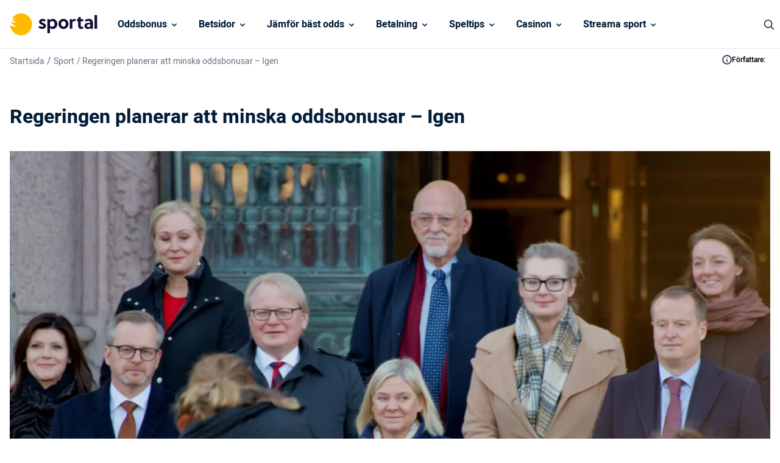

--- FILE ---
content_type: text/html; charset=UTF-8
request_url: https://www.sportal.se/sport/regeringen-planerar-att-minska-oddsbonusar-igen/
body_size: 15355
content:
<!DOCTYPE html> 
<html lang="sv" class="no-js no-svg"> 
<head>
<meta charset="UTF-8" />
<link rel="preload" href="/wp-content/themes/sportal.se-child/assets/sass/front/font/Heebo/Heebo-Regular.woff2" as="font" crossorigin="anonymous"> 
<link rel="preload" href="/wp-content/themes/sportal.se-child/assets/sass/front/font/Heebo/Heebo-Medium.woff2" as="font" crossorigin="anonymous"> 
<link rel="preload" href="/wp-content/themes/sportal.se-child/assets/sass/front/font/Heebo/Heebo-Bold.woff2" as="font" crossorigin="anonymous"> 
<link rel="preload" as="image" href="/wp-content/uploads/2022/01/regeringen-spelbolag-licens-casino-betting-bonusar-scaled.webp">
<script data-cfasync="false">if(navigator.userAgent.match(/MSIE|Internet Explorer/i)||navigator.userAgent.match(/Trident\/7\..*?rv:11/i)){var href=document.location.href;if(!href.match(/[?&]iebrowser/)){if(href.indexOf("?")==-1){if(href.indexOf("#")==-1){document.location.href=href+"?iebrowser=1"}else{document.location.href=href.replace("#","?iebrowser=1#")}}else{if(href.indexOf("#")==-1){document.location.href=href+"&iebrowser=1"}else{document.location.href=href.replace("#","&iebrowser=1#")}}}}</script>
<script data-cfasync="false">class FVMLoader{constructor(e){this.triggerEvents=e,this.eventOptions={passive:!0},this.userEventListener=this.triggerListener.bind(this),this.delayedScripts={normal:[],async:[],defer:[]},this.allJQueries=[]}_addUserInteractionListener(e){this.triggerEvents.forEach(t=>window.addEventListener(t,e.userEventListener,e.eventOptions))}_removeUserInteractionListener(e){this.triggerEvents.forEach(t=>window.removeEventListener(t,e.userEventListener,e.eventOptions))}triggerListener(){this._removeUserInteractionListener(this),"loading"===document.readyState?document.addEventListener("DOMContentLoaded",this._loadEverythingNow.bind(this)):this._loadEverythingNow()}async _loadEverythingNow(){this._runAllDelayedCSS(),this._delayEventListeners(),this._delayJQueryReady(this),this._handleDocumentWrite(),this._registerAllDelayedScripts(),await this._loadScriptsFromList(this.delayedScripts.normal),await this._loadScriptsFromList(this.delayedScripts.defer),await this._loadScriptsFromList(this.delayedScripts.async),await this._triggerDOMContentLoaded(),await this._triggerWindowLoad(),window.dispatchEvent(new Event("wpr-allScriptsLoaded"))}_registerAllDelayedScripts(){document.querySelectorAll("script[type=fvmdelay]").forEach(e=>{e.hasAttribute("src")?e.hasAttribute("async")&&!1!==e.async?this.delayedScripts.async.push(e):e.hasAttribute("defer")&&!1!==e.defer||"module"===e.getAttribute("data-type")?this.delayedScripts.defer.push(e):this.delayedScripts.normal.push(e):this.delayedScripts.normal.push(e)})}_runAllDelayedCSS(){document.querySelectorAll("link[rel=fvmdelay]").forEach(e=>{e.setAttribute("rel","stylesheet")})}async _transformScript(e){return await this._requestAnimFrame(),new Promise(t=>{const n=document.createElement("script");let r;[...e.attributes].forEach(e=>{let t=e.nodeName;"type"!==t&&("data-type"===t&&(t="type",r=e.nodeValue),n.setAttribute(t,e.nodeValue))}),e.hasAttribute("src")?(n.addEventListener("load",t),n.addEventListener("error",t)):(n.text=e.text,t()),e.parentNode.replaceChild(n,e)})}async _loadScriptsFromList(e){const t=e.shift();return t?(await this._transformScript(t),this._loadScriptsFromList(e)):Promise.resolve()}_delayEventListeners(){let e={};function t(t,n){!function(t){function n(n){return e[t].eventsToRewrite.indexOf(n)>=0?"wpr-"+n:n}e[t]||(e[t]={originalFunctions:{add:t.addEventListener,remove:t.removeEventListener},eventsToRewrite:[]},t.addEventListener=function(){arguments[0]=n(arguments[0]),e[t].originalFunctions.add.apply(t,arguments)},t.removeEventListener=function(){arguments[0]=n(arguments[0]),e[t].originalFunctions.remove.apply(t,arguments)})}(t),e[t].eventsToRewrite.push(n)}function n(e,t){let n=e[t];Object.defineProperty(e,t,{get:()=>n||function(){},set(r){e["wpr"+t]=n=r}})}t(document,"DOMContentLoaded"),t(window,"DOMContentLoaded"),t(window,"load"),t(window,"pageshow"),t(document,"readystatechange"),n(document,"onreadystatechange"),n(window,"onload"),n(window,"onpageshow")}_delayJQueryReady(e){let t=window.jQuery;Object.defineProperty(window,"jQuery",{get:()=>t,set(n){if(n&&n.fn&&!e.allJQueries.includes(n)){n.fn.ready=n.fn.init.prototype.ready=function(t){e.domReadyFired?t.bind(document)(n):document.addEventListener("DOMContentLoaded2",()=>t.bind(document)(n))};const t=n.fn.on;n.fn.on=n.fn.init.prototype.on=function(){if(this[0]===window){function e(e){return e.split(" ").map(e=>"load"===e||0===e.indexOf("load.")?"wpr-jquery-load":e).join(" ")}"string"==typeof arguments[0]||arguments[0]instanceof String?arguments[0]=e(arguments[0]):"object"==typeof arguments[0]&&Object.keys(arguments[0]).forEach(t=>{delete Object.assign(arguments[0],{[e(t)]:arguments[0][t]})[t]})}return t.apply(this,arguments),this},e.allJQueries.push(n)}t=n}})}async _triggerDOMContentLoaded(){this.domReadyFired=!0,await this._requestAnimFrame(),document.dispatchEvent(new Event("DOMContentLoaded2")),await this._requestAnimFrame(),window.dispatchEvent(new Event("DOMContentLoaded2")),await this._requestAnimFrame(),document.dispatchEvent(new Event("wpr-readystatechange")),await this._requestAnimFrame(),document.wpronreadystatechange&&document.wpronreadystatechange()}async _triggerWindowLoad(){await this._requestAnimFrame(),window.dispatchEvent(new Event("wpr-load")),await this._requestAnimFrame(),window.wpronload&&window.wpronload(),await this._requestAnimFrame(),this.allJQueries.forEach(e=>e(window).trigger("wpr-jquery-load")),window.dispatchEvent(new Event("wpr-pageshow")),await this._requestAnimFrame(),window.wpronpageshow&&window.wpronpageshow()}_handleDocumentWrite(){const e=new Map;document.write=document.writeln=function(t){const n=document.currentScript,r=document.createRange(),i=n.parentElement;let a=e.get(n);void 0===a&&(a=n.nextSibling,e.set(n,a));const s=document.createDocumentFragment();r.setStart(s,0),s.appendChild(r.createContextualFragment(t)),i.insertBefore(s,a)}}async _requestAnimFrame(){return new Promise(e=>requestAnimationFrame(e))}static run(){const e=new FVMLoader(["keydown","mousemove","touchmove","touchstart","touchend","wheel"]);e._addUserInteractionListener(e)}}FVMLoader.run();</script>
<title>Regeringen planerar att minska oddsbonusar – Igen</title>
<meta http-equiv="X-UA-Compatible" content="IE=edge">
<meta name="format-detection" content="telephone=no">
<meta name="viewport" content="width=device-width, initial-scale=1.0">
<meta name="description" content="Nya regler planeras att gälla fr.om 7 februari, 2022. Bonusar på casino och odds kan komma att begränsas."/>
<meta name="robots" content="follow, index, max-snippet:-1, max-video-preview:-1, max-image-preview:large"/>
<link rel="canonical" href="https://www.sportal.se/sport/regeringen-planerar-att-minska-oddsbonusar-igen/" />
<meta property="og:locale" content="sv_SE" />
<meta property="og:type" content="article" />
<meta property="og:title" content="Regeringen planerar att minska oddsbonusar – Igen" />
<meta property="og:description" content="Nya regler planeras att gälla fr.om 7 februari, 2022. Bonusar på casino och odds kan komma att begränsas." />
<meta property="og:url" content="https://www.sportal.se/sport/regeringen-planerar-att-minska-oddsbonusar-igen/" />
<meta property="og:site_name" content="Sportal" />
<meta property="article:author" content="sportal" />
<meta property="og:updated_time" content="2023-02-20T10:04:21+01:00" />
<meta property="og:image" content="https://www.sportal.se/wp-content/uploads/2022/11/sportal-logo-og.jpg" />
<meta property="og:image:secure_url" content="https://www.sportal.se/wp-content/uploads/2022/11/sportal-logo-og.jpg" />
<meta property="og:image:width" content="1200" />
<meta property="og:image:height" content="630" />
<meta property="og:image:alt" content="Regeringen planerar att minska oddsbonusar – Igen" />
<meta property="og:image:type" content="image/jpeg" />
<meta name="twitter:card" content="summary_large_image" />
<meta name="twitter:title" content="Regeringen planerar att minska oddsbonusar – Igen" />
<meta name="twitter:description" content="Nya regler planeras att gälla fr.om 7 februari, 2022. Bonusar på casino och odds kan komma att begränsas." />
<meta name="twitter:image" content="https://www.sportal.se/wp-content/uploads/2022/11/sportal-logo-og.jpg" /> 
<link rel="icon" href="https://www.sportal.se/favicon.ico" sizes="32x32"> 
<style id='classic-theme-styles-inline-css' type='text/css' media="all">/*! This file is auto-generated */ .wp-block-button__link{color:#fff;background-color:#32373c;border-radius:9999px;box-shadow:none;text-decoration:none;padding:calc(.667em + 2px) calc(1.333em + 2px);font-size:1.125em}.wp-block-file__button{background:#32373c;color:#fff;text-decoration:none}</style> 
<style id='global-styles-inline-css' type='text/css' media="all">body{--wp--preset--color--black:#000000;--wp--preset--color--cyan-bluish-gray:#abb8c3;--wp--preset--color--white:#ffffff;--wp--preset--color--pale-pink:#f78da7;--wp--preset--color--vivid-red:#cf2e2e;--wp--preset--color--luminous-vivid-orange:#ff6900;--wp--preset--color--luminous-vivid-amber:#fcb900;--wp--preset--color--light-green-cyan:#7bdcb5;--wp--preset--color--vivid-green-cyan:#00d084;--wp--preset--color--pale-cyan-blue:#8ed1fc;--wp--preset--color--vivid-cyan-blue:#0693e3;--wp--preset--color--vivid-purple:#9b51e0;--wp--preset--gradient--vivid-cyan-blue-to-vivid-purple:linear-gradient(135deg,rgba(6,147,227,1) 0%,rgb(155,81,224) 100%);--wp--preset--gradient--light-green-cyan-to-vivid-green-cyan:linear-gradient(135deg,rgb(122,220,180) 0%,rgb(0,208,130) 100%);--wp--preset--gradient--luminous-vivid-amber-to-luminous-vivid-orange:linear-gradient(135deg,rgba(252,185,0,1) 0%,rgba(255,105,0,1) 100%);--wp--preset--gradient--luminous-vivid-orange-to-vivid-red:linear-gradient(135deg,rgba(255,105,0,1) 0%,rgb(207,46,46) 100%);--wp--preset--gradient--very-light-gray-to-cyan-bluish-gray:linear-gradient(135deg,rgb(238,238,238) 0%,rgb(169,184,195) 100%);--wp--preset--gradient--cool-to-warm-spectrum:linear-gradient(135deg,rgb(74,234,220) 0%,rgb(151,120,209) 20%,rgb(207,42,186) 40%,rgb(238,44,130) 60%,rgb(251,105,98) 80%,rgb(254,248,76) 100%);--wp--preset--gradient--blush-light-purple:linear-gradient(135deg,rgb(255,206,236) 0%,rgb(152,150,240) 100%);--wp--preset--gradient--blush-bordeaux:linear-gradient(135deg,rgb(254,205,165) 0%,rgb(254,45,45) 50%,rgb(107,0,62) 100%);--wp--preset--gradient--luminous-dusk:linear-gradient(135deg,rgb(255,203,112) 0%,rgb(199,81,192) 50%,rgb(65,88,208) 100%);--wp--preset--gradient--pale-ocean:linear-gradient(135deg,rgb(255,245,203) 0%,rgb(182,227,212) 50%,rgb(51,167,181) 100%);--wp--preset--gradient--electric-grass:linear-gradient(135deg,rgb(202,248,128) 0%,rgb(113,206,126) 100%);--wp--preset--gradient--midnight:linear-gradient(135deg,rgb(2,3,129) 0%,rgb(40,116,252) 100%);--wp--preset--font-size--small:13px;--wp--preset--font-size--medium:20px;--wp--preset--font-size--large:36px;--wp--preset--font-size--x-large:42px;--wp--preset--spacing--20:0.44rem;--wp--preset--spacing--30:0.67rem;--wp--preset--spacing--40:1rem;--wp--preset--spacing--50:1.5rem;--wp--preset--spacing--60:2.25rem;--wp--preset--spacing--70:3.38rem;--wp--preset--spacing--80:5.06rem;--wp--preset--shadow--natural:6px 6px 9px rgba(0, 0, 0, 0.2);--wp--preset--shadow--deep:12px 12px 50px rgba(0, 0, 0, 0.4);--wp--preset--shadow--sharp:6px 6px 0px rgba(0, 0, 0, 0.2);--wp--preset--shadow--outlined:6px 6px 0px -3px rgba(255, 255, 255, 1), 6px 6px rgba(0, 0, 0, 1);--wp--preset--shadow--crisp:6px 6px 0px rgba(0, 0, 0, 1)}:where(.is-layout-flex){gap:.5em}:where(.is-layout-grid){gap:.5em}body .is-layout-flow>.alignleft{float:left;margin-inline-start:0;margin-inline-end:2em}body .is-layout-flow>.alignright{float:right;margin-inline-start:2em;margin-inline-end:0}body .is-layout-flow>.aligncenter{margin-left:auto!important;margin-right:auto!important}body .is-layout-constrained>.alignleft{float:left;margin-inline-start:0;margin-inline-end:2em}body .is-layout-constrained>.alignright{float:right;margin-inline-start:2em;margin-inline-end:0}body .is-layout-constrained>.aligncenter{margin-left:auto!important;margin-right:auto!important}body .is-layout-constrained>:where(:not(.alignleft):not(.alignright):not(.alignfull)){max-width:var(--wp--style--global--content-size);margin-left:auto!important;margin-right:auto!important}body .is-layout-constrained>.alignwide{max-width:var(--wp--style--global--wide-size)}body .is-layout-flex{display:flex}body .is-layout-flex{flex-wrap:wrap;align-items:center}body .is-layout-flex>*{margin:0}body .is-layout-grid{display:grid}body .is-layout-grid>*{margin:0}:where(.wp-block-columns.is-layout-flex){gap:2em}:where(.wp-block-columns.is-layout-grid){gap:2em}:where(.wp-block-post-template.is-layout-flex){gap:1.25em}:where(.wp-block-post-template.is-layout-grid){gap:1.25em}.has-black-color{color:var(--wp--preset--color--black)!important}.has-cyan-bluish-gray-color{color:var(--wp--preset--color--cyan-bluish-gray)!important}.has-white-color{color:var(--wp--preset--color--white)!important}.has-pale-pink-color{color:var(--wp--preset--color--pale-pink)!important}.has-vivid-red-color{color:var(--wp--preset--color--vivid-red)!important}.has-luminous-vivid-orange-color{color:var(--wp--preset--color--luminous-vivid-orange)!important}.has-luminous-vivid-amber-color{color:var(--wp--preset--color--luminous-vivid-amber)!important}.has-light-green-cyan-color{color:var(--wp--preset--color--light-green-cyan)!important}.has-vivid-green-cyan-color{color:var(--wp--preset--color--vivid-green-cyan)!important}.has-pale-cyan-blue-color{color:var(--wp--preset--color--pale-cyan-blue)!important}.has-vivid-cyan-blue-color{color:var(--wp--preset--color--vivid-cyan-blue)!important}.has-vivid-purple-color{color:var(--wp--preset--color--vivid-purple)!important}.has-black-background-color{background-color:var(--wp--preset--color--black)!important}.has-cyan-bluish-gray-background-color{background-color:var(--wp--preset--color--cyan-bluish-gray)!important}.has-white-background-color{background-color:var(--wp--preset--color--white)!important}.has-pale-pink-background-color{background-color:var(--wp--preset--color--pale-pink)!important}.has-vivid-red-background-color{background-color:var(--wp--preset--color--vivid-red)!important}.has-luminous-vivid-orange-background-color{background-color:var(--wp--preset--color--luminous-vivid-orange)!important}.has-luminous-vivid-amber-background-color{background-color:var(--wp--preset--color--luminous-vivid-amber)!important}.has-light-green-cyan-background-color{background-color:var(--wp--preset--color--light-green-cyan)!important}.has-vivid-green-cyan-background-color{background-color:var(--wp--preset--color--vivid-green-cyan)!important}.has-pale-cyan-blue-background-color{background-color:var(--wp--preset--color--pale-cyan-blue)!important}.has-vivid-cyan-blue-background-color{background-color:var(--wp--preset--color--vivid-cyan-blue)!important}.has-vivid-purple-background-color{background-color:var(--wp--preset--color--vivid-purple)!important}.has-black-border-color{border-color:var(--wp--preset--color--black)!important}.has-cyan-bluish-gray-border-color{border-color:var(--wp--preset--color--cyan-bluish-gray)!important}.has-white-border-color{border-color:var(--wp--preset--color--white)!important}.has-pale-pink-border-color{border-color:var(--wp--preset--color--pale-pink)!important}.has-vivid-red-border-color{border-color:var(--wp--preset--color--vivid-red)!important}.has-luminous-vivid-orange-border-color{border-color:var(--wp--preset--color--luminous-vivid-orange)!important}.has-luminous-vivid-amber-border-color{border-color:var(--wp--preset--color--luminous-vivid-amber)!important}.has-light-green-cyan-border-color{border-color:var(--wp--preset--color--light-green-cyan)!important}.has-vivid-green-cyan-border-color{border-color:var(--wp--preset--color--vivid-green-cyan)!important}.has-pale-cyan-blue-border-color{border-color:var(--wp--preset--color--pale-cyan-blue)!important}.has-vivid-cyan-blue-border-color{border-color:var(--wp--preset--color--vivid-cyan-blue)!important}.has-vivid-purple-border-color{border-color:var(--wp--preset--color--vivid-purple)!important}.has-vivid-cyan-blue-to-vivid-purple-gradient-background{background:var(--wp--preset--gradient--vivid-cyan-blue-to-vivid-purple)!important}.has-light-green-cyan-to-vivid-green-cyan-gradient-background{background:var(--wp--preset--gradient--light-green-cyan-to-vivid-green-cyan)!important}.has-luminous-vivid-amber-to-luminous-vivid-orange-gradient-background{background:var(--wp--preset--gradient--luminous-vivid-amber-to-luminous-vivid-orange)!important}.has-luminous-vivid-orange-to-vivid-red-gradient-background{background:var(--wp--preset--gradient--luminous-vivid-orange-to-vivid-red)!important}.has-very-light-gray-to-cyan-bluish-gray-gradient-background{background:var(--wp--preset--gradient--very-light-gray-to-cyan-bluish-gray)!important}.has-cool-to-warm-spectrum-gradient-background{background:var(--wp--preset--gradient--cool-to-warm-spectrum)!important}.has-blush-light-purple-gradient-background{background:var(--wp--preset--gradient--blush-light-purple)!important}.has-blush-bordeaux-gradient-background{background:var(--wp--preset--gradient--blush-bordeaux)!important}.has-luminous-dusk-gradient-background{background:var(--wp--preset--gradient--luminous-dusk)!important}.has-pale-ocean-gradient-background{background:var(--wp--preset--gradient--pale-ocean)!important}.has-electric-grass-gradient-background{background:var(--wp--preset--gradient--electric-grass)!important}.has-midnight-gradient-background{background:var(--wp--preset--gradient--midnight)!important}.has-small-font-size{font-size:var(--wp--preset--font-size--small)!important}.has-medium-font-size{font-size:var(--wp--preset--font-size--medium)!important}.has-large-font-size{font-size:var(--wp--preset--font-size--large)!important}.has-x-large-font-size{font-size:var(--wp--preset--font-size--x-large)!important}.wp-block-navigation a:where(:not(.wp-element-button)){color:inherit}:where(.wp-block-post-template.is-layout-flex){gap:1.25em}:where(.wp-block-post-template.is-layout-grid){gap:1.25em}:where(.wp-block-columns.is-layout-flex){gap:2em}:where(.wp-block-columns.is-layout-grid){gap:2em}.wp-block-pullquote{font-size:1.5em;line-height:1.6}</style> 
<link rel='stylesheet' id='modular_front_style-css' href='https://www.sportal.se/wp-content/themes/sportal.se-child/assets/dist/parent/front.css?ver=2.4.3' type='text/css' media='all' /> 
<link rel='stylesheet' id='modular_child_front_style-css' href='https://www.sportal.se/wp-content/themes/sportal.se-child/assets/dist/child/front.css?ver=2.0.6' type='text/css' media='all' /> 
<script type="fvmdelay">
(function(w,d,s,l,i){w[l]=w[l]||[];w[l].push({'gtm.start':new Date().getTime(),event:'gtm.js'});var f=d.getElementsByTagName(s)[0],j=d.createElement(s),dl=l!='dataLayer'?'&l='+l:'';j.async=!0;j.src='https://www.googletagmanager.com/gtm.js?id='+i+dl;f.parentNode.insertBefore(j,f)})(window,document,'script','dataLayer','GTM-KWD9L4')
</script>
<script>(function(){var dbpr=100;if(Math.random()*100>100-dbpr){var d="dbbRum",w=window,o=document,a=addEventListener,scr=o.createElement("script");scr.async=!0;w[d]=w[d]||[];w[d].push(["presampling",dbpr]);["error","unhandledrejection"].forEach(function(t){a(t,function(e){w[d].push([t,e])});});scr.src="https://cdn.debugbear.com/XjKjonY9uFAH.js";o.head.appendChild(scr);}})()</script>
<script>window.onload = new function(){var hd = document.getElementsByTagName('head').item(0);var js = document.createElement('script'); js.setAttribute('language', 'javascript'); js.setAttribute('src', 'https://certify.gpwa.org/script/sportal.se/'); hd.appendChild(js); return false;}</script>
</head>
<body class="" data-tracking-page-type="Article"> <div class="w-full h-20 border-b-[1px] border-white-100 bg-white-900 fixed top-0 z-30" data-x-data="navigation"> <div class="max-w-screen-xl h-20 flex flex-col xl:flex-row xl:items-center xl:justify-between px-4 xl:px-0 py-5 xl:py-0 mx-auto"> <div class="p-0 xl:p-4 flex flex-row items-center justify-between h-20"> <button type="button" aria-label="Mobile Menu Trigger" class="xl:hidden w-8 rounded-lg focus:outline-none focus:shadow-outline" data-x-bind="mobileMenuTrigger"> <img data-x-bind="mobileMenuClose" src="/wp-content/themes/sportal.se-child/assets/images/navbar/close.svg" alt="Logo" title="Logo" class="hidden w-6 h-6" loading="eager"> <img data-x-bind="mobileMenuOpen" src="/wp-content/themes/sportal.se-child/assets/images/navbar/hamburger-menu.svg" alt="Logo" title="Logo" class="hidden w-6 h-6" loading="eager"> </button> <a href="https://www.sportal.se"> <img src="/wp-content/themes/sportal.se-child/assets/images/sportal-logo.svg" alt="Logo" title="Logo" class="hidden xl:block h-[36px] object-cover w-[172px] object-contain" loading="eager"> <img src="/wp-content/themes/sportal.se-child/assets/images/sportal-logo.svg" alt="Logo" title="Logo" class="block xl:hidden h-[36px] object-cover w-[172px] object-contain" loading="eager"> </a> <div class="flex"> <div class="w-6 cursor-pointer block xl:hidden"> <img src="https://www.sportal.se/wp-content/uploads/2023/03/icons8-search.svg" alt="search" title="search" data-x-bind="searchTrigger" id="search-icon" loading="eager" class="ml-auto w-6 h-6"> </div> </div> </div> <nav class="overflow-auto xl:overflow-visible flex-col flex-grow pb-32 left-0 h-screen w-full absolute top-[75px] border-b-[1px] border-white-100 xl:static xl:h-20 bg-black-100 xl:bg-white-900 xl:pb-0 xl:flex xl:flex-row hidden" data-x-bind="navigation"> <div class="block xl:block relative xl:h-[80px]" data-x-bind='dropDown'> <div class="z-0 xl:hover:bg-orange-900 text-white-900 flex flex-row relative items-center w-full p-4 text-2xl font-semibold text-left xl:bg-white-900 xl:h-[80px] xl:border-b-[1px] xl:border-b-white-100 xl:w-auto xl:mt-0"> <a href="https://www.sportal.se/oddsbonusar/" class="text-base text-white-900 xl:text-black-100 font-semibold">Oddsbonus</a> <svg fill="currentColor" viewBox="0 0 20 20" class="inline w-4 ml-auto text-white-900 xl:text-black-100 xl:ml-1 h-4 mt-[2px] transition-transform duration-200 transform"><path fill-rule="evenodd" d="M5.293 7.293a1 1 0 011.414 0L10 10.586l3.293-3.293a1 1 0 111.414 1.414l-4 4a1 1 0 01-1.414 0l-4-4a1 1 0 010-1.414z" clip-rule="evenodd"></path></svg> </div> <div class="z-10 xl:absolute left-0 w-full origin-top-left xl:w-48 bg-white-700 hidden"> <div class="lg:bg-white-700"> <a class="break-normal block transition-all pl-8 pr-4 xl:px-4 py-4 text-base text-black-900 font-semibold lg:mt-0 hover:border-l-4 hover:border-l-orange-900 border-b border-b-white-100 xl:border-0" href="https://www.sportal.se/oddsbonusar/utan-omsattningskrav/">Betting utan omsättningskrav</a> <a class="break-normal block transition-all pl-8 pr-4 xl:px-4 py-4 text-base text-black-900 font-semibold lg:mt-0 hover:border-l-4 hover:border-l-orange-900 border-b border-b-white-100 xl:border-0" href="https://www.sportal.se/oddsbonusar/free-bets-riskfria-spel/">Free bets</a> <a class="break-normal block transition-all pl-8 pr-4 xl:px-4 py-4 text-base text-black-900 font-semibold lg:mt-0 hover:border-l-4 hover:border-l-orange-900 border-b border-b-white-100 xl:border-0" href="https://www.sportal.se/oddsbonusar/oddsboost/">Oddsboost</a> <a class="break-normal block transition-all pl-8 pr-4 xl:px-4 py-4 text-base text-black-900 font-semibold lg:mt-0 hover:border-l-4 hover:border-l-orange-900 border-b border-b-white-100 xl:border-0" href="https://www.sportal.se/oddsbonusar/bonuskod/">Betting Bonuskod</a> </div> </div> </div> <div class="block xl:block relative xl:h-[80px]" data-x-bind='dropDown'> <div class="z-0 xl:hover:bg-orange-900 text-white-900 flex flex-row relative items-center w-full p-4 text-2xl font-semibold text-left xl:bg-white-900 xl:h-[80px] xl:border-b-[1px] xl:border-b-white-100 xl:w-auto xl:mt-0"> <a href="/betsidor/" class="text-base text-white-900 xl:text-black-100 font-semibold">Betsidor </a> <svg fill="currentColor" viewBox="0 0 20 20" class="inline w-4 ml-auto text-white-900 xl:text-black-100 xl:ml-1 h-4 mt-[2px] transition-transform duration-200 transform"><path fill-rule="evenodd" d="M5.293 7.293a1 1 0 011.414 0L10 10.586l3.293-3.293a1 1 0 111.414 1.414l-4 4a1 1 0 01-1.414 0l-4-4a1 1 0 010-1.414z" clip-rule="evenodd"></path></svg> </div> <div class="z-10 xl:absolute left-0 w-full origin-top-left xl:w-48 bg-white-700 hidden"> <div class="lg:bg-white-700"> <a class="break-normal block transition-all pl-8 pr-4 xl:px-4 py-4 text-base text-black-900 font-semibold lg:mt-0 hover:border-l-4 hover:border-l-orange-900 border-b border-b-white-100 xl:border-0" href="https://www.sportal.se/utan-konto-registrering/">Betting utan konto</a> <a class="break-normal block transition-all pl-8 pr-4 xl:px-4 py-4 text-base text-black-900 font-semibold lg:mt-0 hover:border-l-4 hover:border-l-orange-900 border-b border-b-white-100 xl:border-0" href="https://www.sportal.se/snabba-uttag/">Betting med snabba uttag</a> <a class="break-normal block transition-all pl-8 pr-4 xl:px-4 py-4 text-base text-black-900 font-semibold lg:mt-0 hover:border-l-4 hover:border-l-orange-900 border-b border-b-white-100 xl:border-0" href="https://www.sportal.se/live-betting/">Live Betting</a> <a class="break-normal block transition-all pl-8 pr-4 xl:px-4 py-4 text-base text-black-900 font-semibold lg:mt-0 hover:border-l-4 hover:border-l-orange-900 border-b border-b-white-100 xl:border-0" href="https://www.sportal.se/utlandska-bettingsidor/">Utländska bettingsidor & utan licens</a> <a class="break-normal block transition-all pl-8 pr-4 xl:px-4 py-4 text-base text-black-900 font-semibold lg:mt-0 hover:border-l-4 hover:border-l-orange-900 border-b border-b-white-100 xl:border-0" href="https://www.sportal.se/skattefria-spelbolag/">Spelbolag utan skatt</a> <a class="break-normal block transition-all pl-8 pr-4 xl:px-4 py-4 text-base text-black-900 font-semibold lg:mt-0 hover:border-l-4 hover:border-l-orange-900 border-b border-b-white-100 xl:border-0" href="https://www.sportal.se/stanga-spel-cash-out/">Bettingsidor med Cash out</a> <a class="break-normal block transition-all pl-8 pr-4 xl:px-4 py-4 text-base text-black-900 font-semibold lg:mt-0 hover:border-l-4 hover:border-l-orange-900 border-b border-b-white-100 xl:border-0" href="https://www.sportal.se/lag-insattning/">Bettingsidor med låg insättning</a> <a class="break-normal block transition-all pl-8 pr-4 xl:px-4 py-4 text-base text-black-900 font-semibold lg:mt-0 hover:border-l-4 hover:border-l-orange-900 border-b border-b-white-100 xl:border-0" href="https://www.sportal.se/bet-builder/">Bet builder</a> <a class="break-normal block transition-all pl-8 pr-4 xl:px-4 py-4 text-base text-black-900 font-semibold lg:mt-0 hover:border-l-4 hover:border-l-orange-900 border-b border-b-white-100 xl:border-0" href="https://www.sportal.se/betting-appar-mobil/">Bästa betting appen</a> </div> </div> </div> <div class="block xl:block relative xl:h-[80px]" data-x-bind='dropDown'> <div class="z-0 xl:hover:bg-orange-900 text-white-900 flex flex-row relative items-center w-full p-4 text-2xl font-semibold text-left xl:bg-white-900 xl:h-[80px] xl:border-b-[1px] xl:border-b-white-100 xl:w-auto xl:mt-0"> <a href="https://www.sportal.se/odds/" class="text-base text-white-900 xl:text-black-100 font-semibold">Jämför bäst odds</a> <svg fill="currentColor" viewBox="0 0 20 20" class="inline w-4 ml-auto text-white-900 xl:text-black-100 xl:ml-1 h-4 mt-[2px] transition-transform duration-200 transform"><path fill-rule="evenodd" d="M5.293 7.293a1 1 0 011.414 0L10 10.586l3.293-3.293a1 1 0 111.414 1.414l-4 4a1 1 0 01-1.414 0l-4-4a1 1 0 010-1.414z" clip-rule="evenodd"></path></svg> </div> <div class="z-10 xl:absolute left-0 w-full origin-top-left xl:w-48 bg-white-700 hidden"> <div class="lg:bg-white-700"> <a class="break-normal block transition-all pl-8 pr-4 xl:px-4 py-4 text-base text-black-900 font-semibold lg:mt-0 hover:border-l-4 hover:border-l-orange-900 border-b border-b-white-100 xl:border-0" href="https://www.sportal.se/odds/fotboll/">Fotboll odds</a> <a class="break-normal block transition-all pl-8 pr-4 xl:px-4 py-4 text-base text-black-900 font-semibold lg:mt-0 hover:border-l-4 hover:border-l-orange-900 border-b border-b-white-100 xl:border-0" href="https://www.sportal.se/odds/skidskytte/">Skidskytte odds</a> <a class="break-normal block transition-all pl-8 pr-4 xl:px-4 py-4 text-base text-black-900 font-semibold lg:mt-0 hover:border-l-4 hover:border-l-orange-900 border-b border-b-white-100 xl:border-0" href="https://www.sportal.se/odds/skidor/">Skidor odds</a> <div class="xl:block relative inner-dropdown" data-x-bind='dropDown'> <div class="third-tier-nav-button z-0 flex flex-row items-center w-full transition-all xl:hover:border-l-4 xl:hover:border-l-orange-900 flex pl-8 pr-4 py-4 xl:p-4 text-2xl font-semibold text-left bg-transparent lg:mt-0 border-b border-b-white-100 xl:border-0"> <a href="https://www.sportal.se/odds/hockey/" class="text-base font-semibold text-black-900">Hockey odds</a> <svg fill="currentColor" viewBox="0 0 20 20" class="inline ml-auto xl:-rotate-90 min-w-[16px] w-4 h-4 mt-1 transition-transform duration-200 transform lg:-mt-1"> <path fill-rule="evenodd" d="M5.293 7.293a1 1 0 011.414 0L10 10.586l3.293-3.293a1 1 0 111.414 1.414l-4 4a1 1 0 01-1.414 0l-4-4a1 1 0 010-1.414z" clip-rule="evenodd"></path> </svg> </div> <div class="z-10 w-full origin-top-right top-0 xl:w-48 xl:absolute xl:left-full hidden"> <div class="bg-white-700"> <a class="block font-semibold transition-all hover:border-l-4 hover:border-l-orange-900 pl-12 pr-4 py-4 xl:p-4 text-base text-black-900 lg:mt-0 border-b border-b-white-100 xl:border-0" href="https://www.sportal.se/ishockey/vem-vinner-nhl-2024-25-odds-speltips/">NHL odds & vinnare</a> <a class="block font-semibold transition-all hover:border-l-4 hover:border-l-orange-900 pl-12 pr-4 py-4 xl:p-4 text-base text-black-900 lg:mt-0 border-b border-b-white-100 xl:border-0" href="https://www.sportal.se/odds/hockey/vm/">Ishockey VM odds & vinnare</a> </div> </div> </div> <a class="break-normal block transition-all pl-8 pr-4 xl:px-4 py-4 text-base text-black-900 font-semibold lg:mt-0 hover:border-l-4 hover:border-l-orange-900 border-b border-b-white-100 xl:border-0" href="https://www.sportal.se/odds/ufc-mma/">UFC odds</a> <a class="break-normal block transition-all pl-8 pr-4 xl:px-4 py-4 text-base text-black-900 font-semibold lg:mt-0 hover:border-l-4 hover:border-l-orange-900 border-b border-b-white-100 xl:border-0" href="https://www.sportal.se/odds/transfers/">Transfer & övergångar odds</a> <a class="break-normal block transition-all pl-8 pr-4 xl:px-4 py-4 text-base text-black-900 font-semibold lg:mt-0 hover:border-l-4 hover:border-l-orange-900 border-b border-b-white-100 xl:border-0" href="https://www.sportal.se/arbitrage-sure-bets/">Sure bets & Abritrage</a> <a class="break-normal block transition-all pl-8 pr-4 xl:px-4 py-4 text-base text-black-900 font-semibold lg:mt-0 hover:border-l-4 hover:border-l-orange-900 border-b border-b-white-100 xl:border-0" href="https://www.sportal.se/guider/overodds/">Överodds</a> </div> </div> </div> <div class="block xl:block relative xl:h-[80px]" data-x-bind='dropDown'> <div class="z-0 xl:hover:bg-orange-900 text-white-900 flex flex-row relative items-center w-full p-4 text-2xl font-semibold text-left xl:bg-white-900 xl:h-[80px] xl:border-b-[1px] xl:border-b-white-100 xl:w-auto xl:mt-0"> <a href="https://www.sportal.se/betalningsmetoder/" class="text-base text-white-900 xl:text-black-100 font-semibold">Betalning</a> <svg fill="currentColor" viewBox="0 0 20 20" class="inline w-4 ml-auto text-white-900 xl:text-black-100 xl:ml-1 h-4 mt-[2px] transition-transform duration-200 transform"><path fill-rule="evenodd" d="M5.293 7.293a1 1 0 011.414 0L10 10.586l3.293-3.293a1 1 0 111.414 1.414l-4 4a1 1 0 01-1.414 0l-4-4a1 1 0 010-1.414z" clip-rule="evenodd"></path></svg> </div> <div class="z-10 xl:fixed right-0 w-full origin-top-right overflow-auto max-h-72 xl:max-h-[100%] hidden"> <div class="xl:overflow-y-auto xl:max-h-screen xl:pb-28"> <div class="bg-white-700 shadow grid xl:grid-cols-4 xl:gap-4 xl:p-4 xl:px-8 overflow-y-auto"> <a class="flex items-center block text-md pl-8 pr-4 py-4 xl:p-4 xl:border xl:border-black-10 transition duration-150 text-black-900 font-semibold hover:border-l-4 hover:border-l-orange-900 bg-white-700 xl:bg-white-900 border-b border-b-white-100 xl:border-0" href="https://www.sportal.se/betalningsmetoder/"> Alla betalningsmetoder </a> <a class="flex items-center block text-md pl-8 pr-4 py-4 xl:p-4 xl:border xl:border-black-10 transition duration-150 text-black-900 font-semibold hover:border-l-4 hover:border-l-orange-900 bg-white-700 xl:bg-white-900 border-b border-b-white-100 xl:border-0" href="https://www.sportal.se/betalningsmetoder/swish/"> Bettingsidor med Swish </a> <a class="flex items-center block text-md pl-8 pr-4 py-4 xl:p-4 xl:border xl:border-black-10 transition duration-150 text-black-900 font-semibold hover:border-l-4 hover:border-l-orange-900 bg-white-700 xl:bg-white-900 border-b border-b-white-100 xl:border-0" href="https://www.sportal.se/betalningsmetoder/paypal/"> Bettingsidor med Paypal </a> <a class="flex items-center block text-md pl-8 pr-4 py-4 xl:p-4 xl:border xl:border-black-10 transition duration-150 text-black-900 font-semibold hover:border-l-4 hover:border-l-orange-900 bg-white-700 xl:bg-white-900 border-b border-b-white-100 xl:border-0" href="https://www.sportal.se/betalningsmetoder/paysafecard/"> Bettingsidor med Paysafecard </a> <a class="flex items-center block text-md pl-8 pr-4 py-4 xl:p-4 xl:border xl:border-black-10 transition duration-150 text-black-900 font-semibold hover:border-l-4 hover:border-l-orange-900 bg-white-700 xl:bg-white-900 border-b border-b-white-100 xl:border-0" href="https://www.sportal.se/betalningsmetoder/trustly/"> Bettingsidor med Trustly </a> <a class="flex items-center block text-md pl-8 pr-4 py-4 xl:p-4 xl:border xl:border-black-10 transition duration-150 text-black-900 font-semibold hover:border-l-4 hover:border-l-orange-900 bg-white-700 xl:bg-white-900 border-b border-b-white-100 xl:border-0" href="https://www.sportal.se/betalningsmetoder/skrill/"> Bettingsidor med Skrill </a> <a class="flex items-center block text-md pl-8 pr-4 py-4 xl:p-4 xl:border xl:border-black-10 transition duration-150 text-black-900 font-semibold hover:border-l-4 hover:border-l-orange-900 bg-white-700 xl:bg-white-900 border-b border-b-white-100 xl:border-0" href="https://www.sportal.se/betalningsmetoder/siru-mobile/"> Bettingsidor med Siru Mobile </a> <a class="flex items-center block text-md pl-8 pr-4 py-4 xl:p-4 xl:border xl:border-black-10 transition duration-150 text-black-900 font-semibold hover:border-l-4 hover:border-l-orange-900 bg-white-700 xl:bg-white-900 border-b border-b-white-100 xl:border-0" href="https://www.sportal.se/betalningsmetoder/freja-eid/"> Bettingsidor med Freja eID </a> <a class="flex items-center block text-md pl-8 pr-4 py-4 xl:p-4 xl:border xl:border-black-10 transition duration-150 text-black-900 font-semibold hover:border-l-4 hover:border-l-orange-900 bg-white-700 xl:bg-white-900 border-b border-b-white-100 xl:border-0" href="https://www.sportal.se/betalningsmetoder/bankid/"> Bettingsidor med BankID </a> </div> </div> </div> </div> <div class="block xl:block relative xl:h-[80px]" data-x-bind='dropDown'> <div class="z-0 xl:hover:bg-orange-900 text-white-900 flex flex-row relative items-center w-full p-4 text-2xl font-semibold text-left xl:bg-white-900 xl:h-[80px] xl:border-b-[1px] xl:border-b-white-100 xl:w-auto xl:mt-0"> <a href="https://www.sportal.se/speltips/" class="text-base text-white-900 xl:text-black-100 font-semibold">Speltips</a> <svg fill="currentColor" viewBox="0 0 20 20" class="inline w-4 ml-auto text-white-900 xl:text-black-100 xl:ml-1 h-4 mt-[2px] transition-transform duration-200 transform"><path fill-rule="evenodd" d="M5.293 7.293a1 1 0 011.414 0L10 10.586l3.293-3.293a1 1 0 111.414 1.414l-4 4a1 1 0 01-1.414 0l-4-4a1 1 0 010-1.414z" clip-rule="evenodd"></path></svg> </div> <div class="z-10 xl:absolute left-0 w-full origin-top-left xl:w-48 bg-white-700 hidden"> <div class="lg:bg-white-700"> <a class="break-normal block transition-all pl-8 pr-4 xl:px-4 py-4 text-base text-black-900 font-semibold lg:mt-0 hover:border-l-4 hover:border-l-orange-900 border-b border-b-white-100 xl:border-0" href="https://www.sportal.se/allsvenskan/">Speltips Allsvenskan</a> <a class="break-normal block transition-all pl-8 pr-4 xl:px-4 py-4 text-base text-black-900 font-semibold lg:mt-0 hover:border-l-4 hover:border-l-orange-900 border-b border-b-white-100 xl:border-0" href="https://www.sportal.se/champions-league/">Speltips Champions League</a> <a class="break-normal block transition-all pl-8 pr-4 xl:px-4 py-4 text-base text-black-900 font-semibold lg:mt-0 hover:border-l-4 hover:border-l-orange-900 border-b border-b-white-100 xl:border-0" href="https://www.sportal.se/premier-league/">Speltips Premier League</a> <a class="break-normal block transition-all pl-8 pr-4 xl:px-4 py-4 text-base text-black-900 font-semibold lg:mt-0 hover:border-l-4 hover:border-l-orange-900 border-b border-b-white-100 xl:border-0" href="https://www.sportal.se/la-liga/">Speltips La Liga</a> <a class="break-normal block transition-all pl-8 pr-4 xl:px-4 py-4 text-base text-black-900 font-semibold lg:mt-0 hover:border-l-4 hover:border-l-orange-900 border-b border-b-white-100 xl:border-0" href="https://www.sportal.se/serie-a/">Speltips Serie A</a> <a class="break-normal block transition-all pl-8 pr-4 xl:px-4 py-4 text-base text-black-900 font-semibold lg:mt-0 hover:border-l-4 hover:border-l-orange-900 border-b border-b-white-100 xl:border-0" href="https://www.sportal.se/bundesliga/">Speltips Bundesliga</a> </div> </div> </div> <div class="block xl:block relative xl:h-[80px]" data-x-bind='dropDown'> <div class="z-0 xl:hover:bg-orange-900 text-white-900 flex flex-row relative items-center w-full p-4 text-2xl font-semibold text-left xl:bg-white-900 xl:h-[80px] xl:border-b-[1px] xl:border-b-white-100 xl:w-auto xl:mt-0"> <a href="https://www.sportal.se/casino/" class="text-base text-white-900 xl:text-black-100 font-semibold">Casinon</a> <svg fill="currentColor" viewBox="0 0 20 20" class="inline w-4 ml-auto text-white-900 xl:text-black-100 xl:ml-1 h-4 mt-[2px] transition-transform duration-200 transform"><path fill-rule="evenodd" d="M5.293 7.293a1 1 0 011.414 0L10 10.586l3.293-3.293a1 1 0 111.414 1.414l-4 4a1 1 0 01-1.414 0l-4-4a1 1 0 010-1.414z" clip-rule="evenodd"></path></svg> </div> <div class="z-10 xl:absolute left-0 w-full origin-top-left xl:w-48 bg-white-700 hidden"> <div class="lg:bg-white-700"> <a class="break-normal block transition-all pl-8 pr-4 xl:px-4 py-4 text-base text-black-900 font-semibold lg:mt-0 hover:border-l-4 hover:border-l-orange-900 border-b border-b-white-100 xl:border-0" href="https://www.sportal.se/casino/free-spins/">Free Spins</a> <a class="break-normal block transition-all pl-8 pr-4 xl:px-4 py-4 text-base text-black-900 font-semibold lg:mt-0 hover:border-l-4 hover:border-l-orange-900 border-b border-b-white-100 xl:border-0" href="https://www.sportal.se/casino-bonusar/">Casinobonusar</a> <a class="break-normal block transition-all pl-8 pr-4 xl:px-4 py-4 text-base text-black-900 font-semibold lg:mt-0 hover:border-l-4 hover:border-l-orange-900 border-b border-b-white-100 xl:border-0" href="https://www.sportal.se/casino/swish/">Swish casinon</a> <a class="break-normal block transition-all pl-8 pr-4 xl:px-4 py-4 text-base text-black-900 font-semibold lg:mt-0 hover:border-l-4 hover:border-l-orange-900 border-b border-b-white-100 xl:border-0" href="https://www.sportal.se/nya-spelbolag/">Nya casinon</a> <a class="break-normal block transition-all pl-8 pr-4 xl:px-4 py-4 text-base text-black-900 font-semibold lg:mt-0 hover:border-l-4 hover:border-l-orange-900 border-b border-b-white-100 xl:border-0" href="https://www.sportal.se/casino/casinospel/">Bästa & roligast casinospel</a> <a class="break-normal block transition-all pl-8 pr-4 xl:px-4 py-4 text-base text-black-900 font-semibold lg:mt-0 hover:border-l-4 hover:border-l-orange-900 border-b border-b-white-100 xl:border-0" href="https://www.sportal.se/casino/casinon-med-bast-vinstchans-rtp/">Casino med bäst RTP & vinstchans</a> <a class="break-normal block transition-all pl-8 pr-4 xl:px-4 py-4 text-base text-black-900 font-semibold lg:mt-0 hover:border-l-4 hover:border-l-orange-900 border-b border-b-white-100 xl:border-0" href="https://www.sportal.se/casino/hur-vinner-man-pa-casino-guide-strategi/">Så vinner du pengar på casino (Guide)</a> <a class="break-normal block transition-all pl-8 pr-4 xl:px-4 py-4 text-base text-black-900 font-semibold lg:mt-0 hover:border-l-4 hover:border-l-orange-900 border-b border-b-white-100 xl:border-0" href="https://www.sportal.se/casino/spelutvecklare/">Spelutvecklare hos casinon</a> </div> </div> </div> <div class="block xl:block relative xl:h-[80px]" data-x-bind='dropDown'> <div class="z-0 xl:hover:bg-orange-900 text-white-900 flex flex-row relative items-center w-full p-4 text-2xl font-semibold text-left xl:bg-white-900 xl:h-[80px] xl:border-b-[1px] xl:border-b-white-100 xl:w-auto xl:mt-0"> <a href="https://www.sportal.se/streams/" class="text-base text-white-900 xl:text-black-100 font-semibold">Streama sport</a> <svg fill="currentColor" viewBox="0 0 20 20" class="inline w-4 ml-auto text-white-900 xl:text-black-100 xl:ml-1 h-4 mt-[2px] transition-transform duration-200 transform"><path fill-rule="evenodd" d="M5.293 7.293a1 1 0 011.414 0L10 10.586l3.293-3.293a1 1 0 111.414 1.414l-4 4a1 1 0 01-1.414 0l-4-4a1 1 0 010-1.414z" clip-rule="evenodd"></path></svg> </div> <div class="z-10 xl:absolute left-0 w-full origin-top-left xl:w-48 bg-white-700 hidden"> <div class="lg:bg-white-700"> <div class="xl:block relative inner-dropdown" data-x-bind='dropDown'> <div class="third-tier-nav-button z-0 flex flex-row items-center w-full transition-all xl:hover:border-l-4 xl:hover:border-l-orange-900 flex pl-8 pr-4 py-4 xl:p-4 text-2xl font-semibold text-left bg-transparent lg:mt-0 border-b border-b-white-100 xl:border-0"> <a href="https://www.sportal.se/streams/fotboll/" class="text-base font-semibold text-black-900">Streama fotboll</a> <svg fill="currentColor" viewBox="0 0 20 20" class="inline ml-auto xl:-rotate-90 min-w-[16px] w-4 h-4 mt-1 transition-transform duration-200 transform lg:-mt-1"> <path fill-rule="evenodd" d="M5.293 7.293a1 1 0 011.414 0L10 10.586l3.293-3.293a1 1 0 111.414 1.414l-4 4a1 1 0 01-1.414 0l-4-4a1 1 0 010-1.414z" clip-rule="evenodd"></path> </svg> </div> <div class="third-tier-nav z-10 w-full origin-top-right top-0 xl:w-48 xl:absolute xl:left-full hidden"> <div class="bg-white-700"> <a class="block font-semibold transition-all hover:border-l-4 hover:border-l-orange-900 pl-12 pr-4 py-4 xl:p-4 text-base text-black-900 lg:mt-0 border-b border-b-white-100 xl:border-0" href="https://www.sportal.se/streams/allsvenskan/">Streama Allsvenskan</a> <a class="block font-semibold transition-all hover:border-l-4 hover:border-l-orange-900 pl-12 pr-4 py-4 xl:p-4 text-base text-black-900 lg:mt-0 border-b border-b-white-100 xl:border-0" href="https://www.sportal.se/streams/superettan/">Streama Superettan</a> <a class="block font-semibold transition-all hover:border-l-4 hover:border-l-orange-900 pl-12 pr-4 py-4 xl:p-4 text-base text-black-900 lg:mt-0 border-b border-b-white-100 xl:border-0" href="https://www.sportal.se/streams/premier-league/">Streama Premier League</a> <a class="block font-semibold transition-all hover:border-l-4 hover:border-l-orange-900 pl-12 pr-4 py-4 xl:p-4 text-base text-black-900 lg:mt-0 border-b border-b-white-100 xl:border-0" href="https://www.sportal.se/streams/la-liga/">Streama La Liga</a> <a class="block font-semibold transition-all hover:border-l-4 hover:border-l-orange-900 pl-12 pr-4 py-4 xl:p-4 text-base text-black-900 lg:mt-0 border-b border-b-white-100 xl:border-0" href="https://www.sportal.se/streams/serie-a/">Streama Serie A</a> <a class="block font-semibold transition-all hover:border-l-4 hover:border-l-orange-900 pl-12 pr-4 py-4 xl:p-4 text-base text-black-900 lg:mt-0 border-b border-b-white-100 xl:border-0" href="https://www.sportal.se/streams/bundesliga/">Streama Bundesliga</a> <a class="block font-semibold transition-all hover:border-l-4 hover:border-l-orange-900 pl-12 pr-4 py-4 xl:p-4 text-base text-black-900 lg:mt-0 border-b border-b-white-100 xl:border-0" href="https://www.sportal.se/streams/champions-league/">Streama Champions League</a> <a class="block font-semibold transition-all hover:border-l-4 hover:border-l-orange-900 pl-12 pr-4 py-4 xl:p-4 text-base text-black-900 lg:mt-0 border-b border-b-white-100 xl:border-0" href="https://www.sportal.se/streams/fotboll/em/">Streama Dam EM 2025</a> </div> </div> </div> <div class="xl:block relative inner-dropdown" data-x-bind='dropDown'> <div class="third-tier-nav-button z-0 flex flex-row items-center w-full transition-all xl:hover:border-l-4 xl:hover:border-l-orange-900 flex pl-8 pr-4 py-4 xl:p-4 text-2xl font-semibold text-left bg-transparent lg:mt-0 border-b border-b-white-100 xl:border-0"> <a href="https://www.sportal.se/streams/hockey/" class="text-base font-semibold text-black-900">Streama hockey</a> <svg fill="currentColor" viewBox="0 0 20 20" class="inline ml-auto xl:-rotate-90 min-w-[16px] w-4 h-4 mt-1 transition-transform duration-200 transform lg:-mt-1"> <path fill-rule="evenodd" d="M5.293 7.293a1 1 0 011.414 0L10 10.586l3.293-3.293a1 1 0 111.414 1.414l-4 4a1 1 0 01-1.414 0l-4-4a1 1 0 010-1.414z" clip-rule="evenodd"></path> </svg> </div> <div class="third-tier-nav z-10 w-full origin-top-right top-0 xl:w-48 xl:absolute xl:left-full hidden"> <div class="bg-white-700"> <a class="block font-semibold transition-all hover:border-l-4 hover:border-l-orange-900 pl-12 pr-4 py-4 xl:p-4 text-base text-black-900 lg:mt-0 border-b border-b-white-100 xl:border-0" href="https://www.sportal.se/blog/streama-hockey-vm-2025-se-live-stream-tv/">Streama Hockey VM 2025</a> </div> </div> </div> <a class="break-normal block transition-all pl-8 pr-4 xl:px-4 py-4 text-base text-black-900 font-semibold lg:mt-0 hover:border-l-4 hover:border-l-orange-900 border-b border-b-white-100 xl:border-0" href="https://www.sportal.se/streams/tennis/">Streama tennis</a> <span class="break-normal block transition-all pl-8 pr-4 xl:px-4 py-4 text-base text-black-900 font-semibold lg:mt-0 hover:border-l-4 hover:border-l-orange-900 border-b border-b-white-100 xl:border-0 cursor-default">Streama handboll</span> <a class="break-normal block transition-all pl-8 pr-4 xl:px-4 py-4 text-base text-black-900 font-semibold lg:mt-0 hover:border-l-4 hover:border-l-orange-900 border-b border-b-white-100 xl:border-0" href="https://www.sportal.se/streams/skidor-langdskidor/">Streama längdskidor</a> </div> </div> </div> </nav> <div data-x-bind="searchTrigger" class="w-6 cursor-pointer hidden xl:block mr-2"> <img loading="lazy" src="https://www.sportal.se/wp-content/uploads/2023/03/icons8-search.svg" alt="search" title="search" id="search-icon-1" class="w-[21px] h-[21px]"> </div> </div> <div class="w-full fixed hidden top-0 left-0 h-screen z-40 before:absolute before:top-0 before:left-0 before:w-full before:h-full before:bg-white-100 before:opacity-75 xl:px-4" data-x-bind="searchBar" id="parent-search-div"> <div class="xl:w-full max-w-screen-xl mx-4 xl:mx-auto bg-white-700 opacity-100 z-30 relative mt-14 px-4 rounded-t-lg shadow-xl"> <div class="w-full search-bar xl:px-0 flex flex-row items-center py-5"> <img loading="lazy" class="mr-6" src="https://www.sportal.se/wp-content/uploads/2023/03/icons8-search.svg" title="search" alt="search"> <form method="POST" role="search" action="https://www.sportal.se/s/" class="ring-0 ring-transparent w-full m-0" id="search-box" autocomplete="off"> <input type="text" aria-label="Search" placeholder="Sök..." name="search_query" class="bg-white-700 appearance-none outline-none w-full" id="search-input"> </form> <button class="bg-white-100 flex justify-center cursor-pointer items-center rounded-lg p-2 px-4" id="clear-input-button" > <span class="text-xs mr-1 font-bold text-black-600">RENSA</span> <img loading="lazy" src="/wp-content/themes/sportal.se/assets/images/backspace.png" alt="close" title="close" class="ml-auto cursor-pointer"> </button> </div> <div id="search-results" style="display:none;" class="bg-white-700 opacity-100 lg:p-4 rounded-b-lg shadow-xl absolute w-full z-50 left-0 max-h-[300px] overflow-x-auto"> <img id="loading-image" loading="lazy" src="/wp-content/themes/sportal.se/assets/images/ajax-loader.gif" alt="Loading" style="display:none;" class="w-36 my-0 mx-auto"> <div id="results-container" class="p-4"></div> </div> </div> </div> </div> <div class="mt-[5rem] justify-between max-w-[1280px] mx-auto flex max-w-screen-xl mx-auto flex-col md:flex-row py-2"> <div class="breadcrumb-container px-4"> <span class="breadcrumb-home"> <a class="text-blue-75 p-0 m-0 text-sm" href="https://www.sportal.se">Startsida</a> </span> <span class="breadcrumb-seperator text-blue-75"> / </span> <span class="breadcrumb-tier"> <a class="text-blue-75 p-0 m-0 text-sm" href="https://www.sportal.se/sport/">Sport</a> </span> <span class="breadcrumb-current text-blue-75 p-0 m-0 text-sm"> <span class="breadcrumb-seperator"> / </span> Regeringen planerar att minska oddsbonusar – Igen </span> </div> <div class="relative group flex md:justify-center items-center gap-2 z-10 px-6 pb-1"> <img class="w-4 h-4" src="/wp-content/themes/sportal.se-child/assets/images/info.svg" alt="info" loading="lazy"/> <span class="text-xs font-medium text-black-900">Författare:</span> <div class="hidden group-hover:block absolute bg-white-900 p-4 right-[0] shadow left-0 md:right-[100px] ml-auto w-[355px] md:w-[359px] md:w-[343px] mr-auto top-[20px] md:left-[unset] md:ml-[unset] md:mr-[unset] rounded-[18px] border-madder-500 after:absolute after:top-[-12px] md:after:right-[4%] after:ml-[-5px] after:border-[7px] after:border-yellow-400 after:border-l-[transparent] after:border-r-[transparent] after:border-t-[transparent] after:border-b-[#fff]"> <div class="flex flex-col gap-4 max-h-[326px] overflow-y-auto scroll-bar"> <div class="flex items-center gap-2"> <img loading="lazy" class="h-20 w-20 object-cover border border-slate-200" src="/wp-content/uploads/2020/07/jimmie-100x100-c-default.webp" alt=" photo" /> <div class="flex flex-col gap-1"> <span class="text-xs font-normal">Skriven av</span> <a class="text-slate-900 text-base font-bold mr-1" href="https://www.sportal.se/skribent/jimmie-nyman/">Jimmie Nyman</a> <span class="bg-slate-50 text-slate-900 px-2 py-1 flex items-center justify-center mr-1 text-xs">Chefsredaktör</span> </div> </div> <div class="flex items-center gap-2"> </div> </div> <div class="text-black-700 text-xs mt-4"> <div class="flex flex-col gap-4 mt-2"> <div class="flex items-center gap-2 text-xs text-slate-900 font-normal"> <img src="/wp-content/themes/sportal.se/assets/images/calendar.svg" class="w-4 h-4" alt="clock" loading="lazy"/> Publicerad:: 5 jan, 2022 | Updaterad:: 20 feb, 2023 </div> <p class="flex gap-1 text-xs font-normal text-slate-900">För mer information, gå till <a class="text-xs font-normal text-blue-600" href="https://www.sportal.se/aldersgrans-spel/">Redaktionsguide</a> <img src="/wp-content/themes/sportal.se-child/assets/images/editorial.svg" class="w-4 h-4" alt="clock" loading="lazy"/> </p> </div> </div> </div> </div> </div> <h1 class="page-title p-4 max-w-screen-xl text-black-100 mx-auto mt-8 font-bold font-heebo">Regeringen planerar att minska oddsbonusar – Igen</h1> 
<noscript><iframe src="https://www.googletagmanager.com/ns.html?id=GTM-KWD9L4"
height="0" width="0" style="display:none;visibility:hidden"></iframe></noscript>
<main> <article> <div class="p-4 max-w-screen-xl mx-auto module module-image" data-tracking-module-name="Image" data-tracking-module-index=1> <div class="image-module mx-auto flex justify-center"> <img class="w-full md:object-contain image-module-img" loading="lazy" fetchpriority="high" src="/wp-content/uploads/2022/01/regeringen-spelbolag-licens-casino-betting-bonusar-scaled-1200x800-c-default.webp" width="1200" height="800" alt="Regeringen planerar att minska oddsbonusar – Igen" title="" /> <p class="text-center text-black-500 mt-1"></p> </div> </div> <div class="p-4 max-w-screen-xl mx-auto module module-content" data-tracking-module-name="Content" data-tracking-module-index=2> <div class="content-module"> <p>Under de senaste åren har regeringen i Sverige gått en hård offensiv mot spelbolagen. Nu kan ytterligare en åtgärd i raden vara på väg. Återigen så kan bonusar över 100 kr förbjudas under den svenska spellicensen.</p> <p>Anledningen till detta sägs vara det pågående läget med covid-19 pandemin. Situationen gör att fler människor i Sverige blir hemmasittande. Det ökar risken för spelmissbruk, menar socialförsäkringsminister Ardalan Shkarabi (S).</p> <h2>Detta är de nya förslagen 2022</h2> <p>På regeringens hemsida så kan man läsa vilka förslag som tagits fram. Det är lite oklart om det endast kommer gälla casinospel – eller även påverka betting, poker och bingo. Fler uppdateringar och förtydligande lär komma inom kort.</p> <ul> <li><strong>Gränsen för hur mycket pengar du kan sätta in med en enskild insättning är på maxbeloppet 4000 kr.</strong></li> <li><strong>Det ska bli obligatoriskt för spelare att ange vilka insättningsgränser de själva önskar.</strong></li> <li><strong>Bonusar begränsas till att vara värda max 100 kr.</strong></li> </ul> <p>Detta förväntas bli ett krav för alla de sidor som vill behålla sin licens i Sverige.</p> <p>På regeringens hemsida så verkar man vara tydlig att reglerna kommer att gälla casinon och sidor med värdeautomater i första hand. Det står ännu oklart hur omfattande förslagen är som regeringen har plockat fram.</p> <h2>Spelbolagen suckar</h2> <p>Att ytterligare ändringar – och förlänga delar av de spelregler som nyligen lättas upp – tas inte emot med stor glädje bland spelbolagen.</p> <p>De har länge försökt anpassa sig till den nya spellicensen med omfattande ändringar gällande inloggning med BankID och insättningsgränser. Sedan kom en lång rad pandemilagar för <a href="https://www.sportal.se/betsidor/">betsidor med svensk licens</a>. Det var bland annat att sänka bonusen till en maxgräns på 100 kr.</p> <p>När bonusarna sedan lättades upp på grund av ett förbättrat smittoläge – så ändrades bonusar återigen. Vi har tidigare under pandemin sett <a href="https://www.sportal.se/oddsbonusar/">odds bonusar på 100 kr</a> som max.</p> <p>Nu läggs förslag fram för att ändra bonusar. Skulle förslagen gå igenom så kommer förändringarna att träda i kraft den 7 februari, 2022. Detta är tillfälliga regler som förväntas sedan att upphöra den 31 juli, 2022.</p> <p>Spelbolagen ser ingen stabilitet på marknaden. Många och spretiga regler kommer på löpande band – för att sedan upphöra helt – eller förlängas på nytt. Det skapar en irritation från spelbolagen som gör vad man kan för att få behålla spellicensen i Sverige.</p> </div> </div> <div class="p-4 max-w-screen-xl mx-auto module module-cards" data-tracking-module-name="Cards" data-tracking-module-index=3> <div class="max-w-screen-xl mx-auto py-2" data-x-data='cards'> <div></div> <div class="flex justify-between items-end mb-2"> </div> <div> <div class="cards-module grid gap-4 mb-6 md:mb-10 grid-cols-1 md:grid-cols-3 lg:grid-cols-3" > <div class="flex flex-col shadow-xl justify-between overflow-hidden bg-white-900 p-0"> <input type="hidden" class="date-value" value="2025-10-20 15:04:14" /> <input type="hidden" class="published-date-value" value="2025-10-20 09:20:31" /> <input type="hidden" class="title-value" value="Streama El Clasico: Se Real Madrid &#8211; Barcelona live stream &#038; TV" /> <div class="h-56 overflow-hidden relative"> <a class="text-base capitalize text-black-700 font-bold" aria-label="Link" href="https://www.sportal.se/la-liga/el-clasico-barcelona-vs-real-madrid-live-stream/"> <img class="card_image_d w-full object-cover object-top" width="632" height="260" loading="lazy" src="/wp-content/uploads/2021/04/barcelona-real-madrid-live-stream-tv-el-clasico-scaled-416x224-c-default.webp" alt="Streama El Clasico: Se Barcelona &#8211; Real Madrid live"> </a> <div class="absolute text-white-500 text-xs font-bold uppercase top-5 right-5 py-1 px-3 bg-black-500">la-liga</div> </div> <div class="p-2 font-bold"> <a class="text-base text-black-700 font-bold" href="https://www.sportal.se/la-liga/el-clasico-barcelona-vs-real-madrid-live-stream/"> Streama El Clasico: Se Real Madrid &#8211; Barcelona live stream &#038; TV </a> </div> <div class="text-sm p-2 flex text-black-700"> Matcherna som sänds mellan FC Barcelona - Real Madrid i La Liga kallas för El Clásico. Dessa matcher kan du själv se via live streams på nätet. </div> <div class="flex p-2"> <div class="text-blue-75 text-xs font-normal">20 oktober, 2025</div> </div> </div> <div class="flex flex-col shadow-xl justify-between overflow-hidden bg-white-900 p-0"> <input type="hidden" class="date-value" value="2025-10-13 14:19:58" /> <input type="hidden" class="published-date-value" value="2025-10-13 14:19:58" /> <input type="hidden" class="title-value" value="Streama Sverige &#8211; Kosovo: Se live stream &#038; på TV (13/10)" /> <div class="h-56 overflow-hidden relative"> <a class="text-base capitalize text-black-700 font-bold" aria-label="Link" href="https://www.sportal.se/vm/streama-sverige-kosovo-se-live-stream-pa-tv-13-10/"> <img class="card_image_d w-full object-cover object-top" width="632" height="260" loading="lazy" src="https://www.sportal.se/wp-content/uploads/2024/11/sverige-slovakien-speltips-odds-scaled.jpg" alt=""> </a> <div class="absolute text-white-500 text-xs font-bold uppercase top-5 right-5 py-1 px-3 bg-black-500">vm</div> </div> <div class="p-2 font-bold"> <a class="text-base text-black-700 font-bold" href="https://www.sportal.se/vm/streama-sverige-kosovo-se-live-stream-pa-tv-13-10/"> Streama Sverige &#8211; Kosovo: Se live stream &#038; på TV (13/10) </a> </div> <div class="text-sm p-2 flex text-black-700"> Streama matchen mellan Sverige - Kosovo (VM-kval, fotboll). Vi hjälper dig att sända matchen via live streaming eller direkt på din TV </div> <div class="flex p-2"> <div class="text-blue-75 text-xs font-normal">13 oktober, 2025</div> </div> </div> <div class="flex flex-col shadow-xl justify-between overflow-hidden bg-white-900 p-0"> <input type="hidden" class="date-value" value="2025-10-10 16:01:10" /> <input type="hidden" class="published-date-value" value="2025-10-10 16:00:27" /> <input type="hidden" class="title-value" value="Streama Sverige &#8211; Schweiz: Se live stream &#038; på TV (10/10)" /> <div class="h-56 overflow-hidden relative"> <a class="text-base capitalize text-black-700 font-bold" aria-label="Link" href="https://www.sportal.se/nyheter/streama-sverige-schweiz-se-live-stream-pa-tv-10-10/"> <img class="card_image_d w-full object-cover object-top" width="632" height="260" loading="lazy" src="https://www.sportal.se/wp-content/uploads/2025/07/sverige-transferfonster-2025-isak-gyokeres-scaled.jpg" alt="heta svenska transfers 2025"> </a> <div class="absolute text-white-500 text-xs font-bold uppercase top-5 right-5 py-1 px-3 bg-black-500">nyheter</div> </div> <div class="p-2 font-bold"> <a class="text-base text-black-700 font-bold" href="https://www.sportal.se/nyheter/streama-sverige-schweiz-se-live-stream-pa-tv-10-10/"> Streama Sverige &#8211; Schweiz: Se live stream &#038; på TV (10/10) </a> </div> <div class="text-sm p-2 flex text-black-700"> Sänd matchen mellan Sverige - Schweiz via stream eller på TV. Vi tipsar om hur & vart du kan se VM-kvalet. </div> <div class="flex p-2"> <div class="text-blue-75 text-xs font-normal">10 oktober, 2025</div> </div> </div> </div> <div class="flex justify-center items-end mt-2"> </div> </div> </div> </div> <div class="p-4 max-w-screen-xl mx-auto my-2"> <span class="bg-orange-800 px-4 py-1 font-bold text-sm text-blue-50 mb-2 inline-block"> Chefsredaktör </span> <div class="bg-white shadow-toplist-block p-4 pt-0 sm:pt-4 relative"> <span class="px-8 border-b-green-100 border-l-green-100 border-l-[1px] border-solid border-b-[1px] bg-green-10 sm:hidden float-right -mr-4 mb-1"> +10 år </span> <div class="p-0 w-full grid gap-4"> <div class="flex items-center gap-4"> <a class="flex items-center" href="https://www.sportal.se/skribent/jimmie-nyman/"> <img class="min-h-[96px] min-w-[96px] max-h-[96px] max-w-[96px] object-cover object-center" loading="lazy" src="/wp-content/uploads/2020/07/jimmie.webp" alt=" bild"> </a> <div class="grid gap-[10px]"> <a href="https://www.sportal.se/skribent/jimmie-nyman/" class="flex gap-2 items-center"> <p class="font-bold text-black-900 text-base"> Jimmie Nyman </p> <img src='/wp-content/themes/sportal.se-child/assets/images/verified-circle.svg' loading="lazy" class='w-4 h-4' alt='Verified Logo'> <p class="text-black-900 text-xs"> Han/Honom </p> </a> <div class="flex gap-2"> <p class="bg-slate-50 px-2 py-1 text-blue-50 text-xs flex items-center">Chefsredaktör</p> <div class="bg-slate-50 px-2 py-1"> <p class="text-blue-50 text-xs">1155 Artiklar</p> </div> </div> </div> </div> <div class="flex gap-2 items-center flex-wrap"> <span class="rounded-full px-1.5 py-[3px] text-blue-50 text-xs shadow-toplist-block flex gap-1.5"> <img src='/wp-content/themes/sportal.se-child/assets/images/edit-mail.svg' loading="lazy" class='w-4 h-4 rounded-full' alt='Mail-Logo'> <a href="/cdn-cgi/l/email-protection" class="__cf_email__" data-cfemail="066c6f6b6b6f6328687f6b67684661346b2865696b">[email&#160;protected]</a> </span> <a href='https://www.linkedin.com/in/jimmie-nyman-9269126b'> <img src='/wp-content/themes/sportal.se-child/assets/images/twitter.svg' loading="lazy" class='w-6 h-6 shadow-toplist-block rounded-full' alt='Twitter-X-Logo'> </a> <a href='https://www.facebook.com/jimmie.nyman'> <img src='/wp-content/themes/sportal.se-child/assets/images/facebook.svg' loading="lazy" class='w-6 h-6 shadow-toplist-block rounded-full' alt='Facebook-Logo'> </a> <a href='https://www.linkedin.com/in/jimmie-nyman-9269126b?originalSubdomain=se'> <img src='/wp-content/themes/sportal.se-child/assets/images/linkedIn.svg' loading="lazy" class='w-6 h-6 shadow-toplist-block rounded-full' alt='Linkedin-Logo'> </a> </div> <p class="text-black-25 text-sm"><p>Jimmie Nyman började skriva på Sportal redan år 2016, och är den medarbetare som varit med oss under allra längst tid. Han har ett brett kunskapsområde, där Allsvenskan är vad han kan allra bäst.Som den allt-i-allo Jimmie är levererar han alltifrån speltips på fotboll till att täcka ishockey och skidor. Han brinner starkt för längdskidor, och det finns ingenting som gör honom gladare än att se oss svenskar slå norrmännen.</p> </p> <div class="bg-slate-50 lg:flex justify-between items-center lg:flex-wrap grid grid-cols-2"> <div class="grid p-2 w-[148px]"> <span class="font-bold text-blue-50 text-sm">Nationalitet:</span> <span class="text-blue-50 text-xs">Svensk</span> </div> <div class="grid p-2 w-[148px]"> <span class="font-bold text-blue-50 text-sm">Bor:</span> <span class="text-blue-50 text-xs">Malmö, Sverige</span> </div> <div class="grid p-2 w-[148px]"> <span class="font-bold text-blue-50 text-sm">Universitet</span> <span class="text-blue-50 text-xs">-</span> </div> <div class="grid p-2 w-[148px]"> <span class="font-bold text-blue-50 text-sm">Utbildningsnivå</span> <span class="text-blue-50 text-xs">-</span> </div> </div> <a href="https://www.sportal.se/skribent/jimmie-nyman/" class="text-sm font-semibold text-blue-25 flex gap-2 items-center py-2"> Mer info om Jimmie Nyman <img src='/wp-content/themes/sportal.se-child/assets/images/right-arrow.svg' loading="lazy" class='w-6 h-6' alt='right-arrow-logo'> </a> </div> <span class="absolute top-0 right-0 px-8 border-b-green-100 border-l-green-100 border-l-[1px] border-solid border-b-[1px] bg-green-10 hidden sm:block"> +10 år </span> </div> </div> </article> </main> <div class="fixed cookie-div drop-shadow-xl border border-white-100 bottom-0 w-full left-0 p-5 z-50 hidden" style="background:white;" data-interaction='1' data-x-data="cookieBar" data-x-bind="showCookieBar" id="cookieBar"> <div class="relative w-full grid grid-cols-1 lg:grid-cols-3 items-center mx-auto"> <div class="flex justify-center items-center col-span-2 w-full md:w-auto overflow-y-auto h-auto md:max-h-[140px]"> <img loading="lazy" class="mr-4 lg:block hidden h-[25px] w-[24px]" src="/wp-content/themes/sportal.se/assets/images/cookie.png" alt="Cookie Image"> <p class="text-black-900 mx-2 text-[15px]"> Den här hemsidan använder cookies för att förbättra din upplevelse. Vi antar att du är ok med det, men du kan välja bort det om du vill. </p> </div> <div class="flex md:mt-2 justify-center items-center text-center lg:mt-0 md:w-auto w-full"> <a class="whitespace-nowrap text-md cursor-pointer py-2 px-4 rounded-lg border border-black-700 text-blue-900" href="/cookies/">Hantera cookies</a> <button type="button" data-x-bind="cookieBtnTrigger" class="cookie-bar whitespace-nowrap ml-2 py-2 px-4 bg-black-900 text-white-900 text-md cursor-pointer" title="Accept Cookies">ACCEPTERA</button> </div> <button data-x-bind="hideCookieBar" class="absolute cookie-bar -right-4 -top-8 px-2 font-bold rounded-full drop-shadow-md text-black-900" style="background:white;">&times;</button> </div> </div> <footer class="footer relative bg-white-900 mt-10" id="footer"> <div class="container mx-auto border-t border-white-200"> <div class="max-w-screen-xl mx-auto"> <div class="flex flex-col justify-center p-3 grid grid-cols-1 items-start"> <div class="flex justify-center my-5 order-first md:order-none"> <img src="https://www.sportal.se/wp-content/uploads/2022/11/sportal-logo.svg" title="sportal-logo" loading="lazy" alt="" class="mr-6 h-10"> </div> </div> <div class="w-full"> <nav class="footer-nav w-full grid grid-cols-1 md:grid-cols-2 lg:grid-cols-4" data-x-data="navigation"> <div class="px-4"> <button class="z-0 flex flex-row items-center w-full text-2xl font-semibold text-left bg-transparent justify-center sm:justify-start"> <span class="text-lg text-black-100 font-bold cursor-default">Regler och villkor</span> </button> <div class="z-10 my-8"> <a class="break-all block flex text-sm text-black-100 mb-4 justify-center sm:justify-start" href="https://www.sportal.se/anvandningsvillkor/">Användningsvillkor</a> <a class="break-all block flex text-sm text-black-100 mb-4 justify-center sm:justify-start" href="https://www.sportal.se/aldersgrans-spel/">Åldersgräns för spel (+18)</a> <a class="break-all block flex text-sm text-black-100 mb-4 justify-center sm:justify-start" href="https://www.sportal.se/kyc-kontoverifiering/">KYC – Kontoverifiering</a> <a class="break-all block flex text-sm text-black-100 mb-4 justify-center sm:justify-start" href="https://www.sportal.se/inkludering-mangfald/">Inkludering & mångfald</a> </div> </div> <div class="px-4"> <button class="z-0 flex flex-row items-center w-full text-2xl font-semibold text-left bg-transparent justify-center sm:justify-start"> <span class="text-lg text-black-100 font-bold cursor-default">Sunt spel</span> </button> <div class="z-10 my-8"> <a class="break-all block flex text-sm text-black-100 mb-4 justify-center sm:justify-start" href="https://www.sportal.se/ansvarsfullt-spelande/">Ansvarsfullt spelande</a> <a class="break-all block flex text-sm text-black-100 mb-4 justify-center sm:justify-start" href="https://www.sportal.se/hjalp-vid-spelmissbruk/">Hjälp vid spelmissbruk</a> <a class="break-all block flex text-sm text-black-100 mb-4 justify-center sm:justify-start" href="https://www.sportal.se/rattigheter-for-spelare/">Rättigheter för spelare</a> <a class="break-all block flex text-sm text-black-100 mb-4 justify-center sm:justify-start" href="https://www.kry.se/fakta/psykiatri-och-psykologi/sluta-spela/">Spelinstitutet</a> <a class="break-all block flex text-sm text-black-100 mb-4 justify-center sm:justify-start" href="https://stodlinjen.se/">Stödlinjen</a> <a class="break-all block flex text-sm text-black-100 mb-4 justify-center sm:justify-start" href="https://www.sportal.se/miljo-klimat/">Miljö & klimat</a> <a class="break-all block flex text-sm text-black-100 mb-4 justify-center sm:justify-start" href="https://www.sportal.se/reglering-svensk-spellicens/">Svensk licens & reglering</a> <a class="break-all block flex text-sm text-black-100 mb-4 justify-center sm:justify-start" href="https://www.sportal.se/svartlistade-spelbolag/">Svartlistade spelbolag</a> </div> </div> <div class="px-4"> <button class="z-0 flex flex-row items-center w-full text-2xl font-semibold text-left bg-transparent justify-center sm:justify-start"> <span class="text-lg text-black-100 font-bold cursor-default">Information</span> </button> <div class="z-10 my-8"> <a class="break-all block flex text-sm text-black-100 mb-4 justify-center sm:justify-start" href="https://www.sportal.se/guider/">Guider</a> <a class="break-all block flex text-sm text-black-100 mb-4 justify-center sm:justify-start" href="https://www.sportal.se/kontakt/">Kontakt</a> <a class="break-all block flex text-sm text-black-100 mb-4 justify-center sm:justify-start" href="https://www.sportal.se/press/">Press & media</a> <a class="break-all block flex text-sm text-black-100 mb-4 justify-center sm:justify-start" href="https://www.sportal.se/sitemap/">Webbplatskarta</a> <a class="break-all block flex text-sm text-black-100 mb-4 justify-center sm:justify-start" href="https://www.sportal.se/sakerhetspolicy/">Säkerhetspolicy</a> <a class="break-all block flex text-sm text-black-100 mb-4 justify-center sm:justify-start" href="https://www.sportal.se/anvandarvanlighet-tillganglighet/">Tillgänglighet</a> </div> </div> <div class="px-4"> <button class="z-0 flex flex-row items-center w-full text-2xl font-semibold text-left bg-transparent justify-center sm:justify-start"> <span class="text-lg text-black-100 font-bold cursor-default">Om Sportal</span> </button> <div class="z-10 my-8"> <a class="break-all block flex text-sm text-black-100 mb-4 justify-center sm:justify-start" href="https://www.sportal.se/betygsattning-ranking/">Betygsättning</a> <a class="break-all block flex text-sm text-black-100 mb-4 justify-center sm:justify-start" href="https://www.sportal.se/mot-oss-pa-sportal/">Möt oss på Sportal</a> <a class="break-all block flex text-sm text-black-100 mb-4 justify-center sm:justify-start" href="https://www.sportal.se/varfor-lita-pa-oss/">Varför lita på oss?</a> <a class="break-all block flex text-sm text-black-100 mb-4 justify-center sm:justify-start" href="https://www.sportal.se/karriar-pa-sportal/">Karriär</a> <a class="break-all block flex text-sm text-black-100 mb-4 justify-center sm:justify-start" href="https://www.sportal.se/redaktionen-policy/">Readktionens policy</a> <a class="break-all block flex text-sm text-black-100 mb-4 justify-center sm:justify-start" href="https://www.sportal.se/om-oss/">Om oss</a> </div> </div> </nav> </div> <div class="flex flex-col items-center"> <span class="text-black-500 py-3"> </span> <div class="flex justify-center my-5 md:justify-end"> <a href="https://www.facebook.com/sportal.se" aria-label="Social Media Logo" class="w-10 h-10 bg-[#f5f5f5] flex justify-center items-center mr-4"> <img src="//www.sportal.se/wp-content/uploads/2022/11/facebook.png" title="facebook" alt="" loading="lazy" class="mx-auto w-5 h-5 object-cover"> </a> <a href="https://twitter.com/sportalse/" aria-label="Social Media Logo" class="w-10 h-10 bg-[#f5f5f5] flex justify-center items-center mr-4"> <img src="//www.sportal.se/wp-content/uploads/2023/08/Fotballkanalen-Twitter.webp" title="Fotballkanalen - Twitter" alt="" loading="lazy" class="mx-auto w-5 h-5 object-cover"> </a> </div> <div class="grid grid-cols-2 gap-x-2 gap-y-4 py-3 md:flex md:flex-row md:py-6"> <a href="https://www.dmca.com/Protection/Status.aspx?ID=9e466e76-827d-4247-ac51-4eb75b227301&refurl=https://www.sportal.se/sport/regeringen-planerar-att-minska-oddsbonusar-igen/" class="dmca-badge flex items-center" aria-label="DMCA Badge"> <img src="https://www.sportal.se/wp-content/uploads/2023/03/dmca.png" title="dmca" loading="lazy" alt=""/> </a> <img src="https://www.sportal.se/wp-content/uploads/2023/04/18.jpg" loading="lazy" title="18" alt=""/> <a href="https://www.gentoomedia.com/" aria-label="Trust Authority Logo" class="flex items-center"> <img src="https://www.sportal.se/wp-content/uploads/2024/11/gentoo-media-1.jpg" loading="lazy" title="gentoo-media-1" alt=""/> </a> <a href="https://spelberoende.se/" aria-label="Trust Authority Logo" class="flex items-center"> <img src="https://www.sportal.se/wp-content/uploads/2023/04/spelbeorende.jpg" loading="lazy" title="spelbeorende" alt=""/> </a> <a href="https://www.spelpaus.se/" aria-label="Trust Authority Logo" class="flex items-center"> <img src="https://www.sportal.se/wp-content/uploads/2023/04/spelpaus.jpg" loading="lazy" title="spelpaus" alt=""/> </a> <a href="https://stodlinjen.se/" aria-label="Trust Authority Logo" class="flex items-center"> <img src="https://www.sportal.se/wp-content/uploads/2023/04/stodlinjen.jpg" loading="lazy" title="stödlinjen" alt=""/> </a> <a href="https://www.spelinspektionen.se/" aria-label="Trust Authority Logo" class="flex items-center"> <img src="https://www.sportal.se/wp-content/uploads/2023/04/spelinspektionen-logo.jpg" loading="lazy" title="spelinspektionen-logo" alt=""/> </a> <a href="https://qmra.eu/sportal-a-trusted-qmra-website-for-the-swedish-market/" aria-label="Trust Authority Logo" class="flex items-center"> <img src="https://www.sportal.se/wp-content/uploads/2024/10/qmra-badge.jpg" loading="lazy" title="qmra-badge" alt=""/> </a> <a href="https://certify.gpwa.org/verify/sportal.se/" onclick="return GPWAVerificationPopup(this)" id="GPWASeal"><img src="/wp-content/themes/sportal.se-child/assets/images/gpwa.webp" alt="GPWA" onError="this.width=0; this.height=0;" border="0" /></a> </div> <div class="flex p-2 w-4/5 items-center footer__desc"> <p class="text-[12px] text-center text-black-100">Alla tips är granskade &amp; givna i god anda, men vinster är inte garanterade | Oddsen är hämtade under skrivande stund, men kan ändras inför matchstarten | 18+ gäller för spel | Regler &amp; villkor gäller | Ansvarsfullt spelande | Har du problem med att du spelar för mycket? Besök <a class="text-[12px]" href="https://stodlinjen.se/">Stödlinjens hemsida</a> eller kontakta dem via telefon på 020-81 91 00 | © Gentoo Media, 2025</p> </div> </div> </div> </div> <div class="bottom-reached scroll-to-top-d fixed bottom-4 md:bottom-28 xl:bottom-4 right-0 mr-4" id="scroll-to-top-d"><div class="scroll-to-top"><span class="dashicons"><svg xmlns="https://www.w3.org/2000/svg" xmlns:xlink="https://www.w3.org/1999/xlink" aria-hidden="true" focusable="false" width="1em" height="1em" style="-ms-transform: rotate(360deg); -webkit-transform: rotate(360deg); transform: rotate(360deg);" preserveAspectRatio="xMidYMid meet" viewBox="0 0 20 20"><path d="M15 14l-5-5l-5 5l-2-1l7-7l7 7z" fill="#FFFFFF"/></svg></span></div></div> 
<script data-cfasync="false" src="/cdn-cgi/scripts/5c5dd728/cloudflare-static/email-decode.min.js"></script><script src="https://images.dmca.com/Badges/DMCABadgeHelper.min.js" type="fvmdelay"></script>
<script id="modular_front_script-js-extra">
/* <![CDATA[ */
var script_object = {"ajax_url":"https:\/\/www.sportal.se\/wp-admin\/admin-ajax.php","theme_dir":"https:\/\/www.sportal.se\/wp-content\/themes\/sportal.se","subscription_data":{"endpoint":"https:\/\/bacom.dk\/subscribe\/gig\/"}};
/* ]]> */
</script>
<script src="https://www.sportal.se/wp-content/themes/sportal.se/assets/dist/front.js?ver=2.4.3" id="modular_front_script-js"></script>
<script src="https://www.sportal.se/wp-content/themes/sportal.se/assets/dist/contact-form-chunk.js?ver=2.4.3" id="modular_contact_form_script-js"></script>
<script src="https://www.sportal.se/wp-content/themes/sportal.se/assets/dist/cookie-bar-chunk.js?ver=2.4.3" id="modular_cookie_bar_script-js"></script>
<script src="https://www.sportal.se/wp-content/themes/sportal.se/assets/dist/content-chunk.js?ver=2.4.3" id="modular_content-chunk_script-js"></script>
<script src="https://www.sportal.se/wp-content/themes/sportal.se/assets/dist/cards-chunk.js?ver=2.4.3" id="modular_cards-chunk_script-js"></script>
<script src="https://www.sportal.se/wp-content/themes/sportal.se-child/assets/dist/child/front.js?ver=2.0.6" id="modular_child_front_script-js"></script>
<script type="application/ld+json">{"@context":"https:\/\/schema.org","@type":"Person","name":"Jimmie Nyman","image":"\/wp-content\/uploads\/2020\/07\/jimmie.webp","url":"https:\/\/www.sportal.se\/skribent\/jimmie-nyman\/","sameAs":["https:\/\/www.linkedin.com\/in\/jimmie-nyman-9269126b","https:\/\/www.facebook.com\/jimmie.nyman","https:\/\/www.linkedin.com\/in\/jimmie-nyman-9269126b?originalSubdomain=se"],"jobTitle":"Chefsredakt\u00f6r","worksFor":{"@type":"Organization","name":"Sportal.se"}}</script>
<script type="application/ld+json">{"@context":"https:\/\/schema.org","@type":"NewsArticle","mainEntityOfPage":{"@type":"WebPage","@id":"https:\/\/www.sportal.se\/sport\/regeringen-planerar-att-minska-oddsbonusar-igen\/"},"headline":"Regeringen planerar att minska oddsbonusar \u2013 Igen","image":"https:\/\/www.sportal.se\/wp-content\/uploads\/2022\/01\/regeringen-spelbolag-licens-casino-betting-bonusar-scaled.jpg","author":[{"@type":"Person","name":"Jimmie Nyman","url":"https:\/\/www.sportal.se\/skribent\/jimmie-nyman\/","image":"\/wp-content\/uploads\/2020\/07\/jimmie.webp","sameAs":["https:\/\/www.linkedin.com\/in\/jimmie-nyman-9269126b","https:\/\/www.facebook.com\/jimmie.nyman","https:\/\/www.linkedin.com\/in\/jimmie-nyman-9269126b?originalSubdomain=se"],"knowsAbout":[{"@type":"Thing","name":"Sportsbetting"},{"@type":"Country","name":"Sverige"},{"@type":"Thing","name":"Skidskytte"},{"@type":"Thing","name":"Premier League"}]}],"publisher":{"@type":"Organization","name":"Sportal.se","logo":{"@type":"ImageObject","url":null}},"datePublished":"2022-01-05 15:03:43","dateModified":"2023-02-20 10:04:21"}</script>
<script type="application/ld+json">{"@context":"https:\/\/schema.org","@type":"BreadcrumbList","itemListElement":[{"@type":"ListItem","position":1,"name":"Startsida","item":"https:\/\/www.sportal.se"},{"@type":"ListItem","position":2,"name":"Sport","item":"https:\/\/www.sportal.se\/sport\/"},{"@type":"ListItem","position":3,"name":"Regeringen planerar att minska oddsbonusar \u2013 Igen","item":"https:\/\/www.sportal.se\/sport\/regeringen-planerar-att-minska-oddsbonusar-igen\/"}]}</script>
</footer> </body> 
</html>

--- FILE ---
content_type: text/css
request_url: https://www.sportal.se/wp-content/themes/sportal.se-child/assets/dist/child/front.css?ver=2.0.6
body_size: 12656
content:
/*! tailwindcss v2.2.19 | MIT License | https://tailwindcss.com*//*! modern-normalize v1.1.0 | MIT License | https://github.com/sindresorhus/modern-normalize */html{-webkit-text-size-adjust:100%;line-height:1.15;-moz-tab-size:4;-o-tab-size:4;tab-size:4}body{font-family:system-ui,-apple-system,Segoe UI,Roboto,Helvetica,Arial,sans-serif,Apple Color Emoji,Segoe UI Emoji;margin:0}hr{color:inherit;height:0}abbr[title]{-webkit-text-decoration:underline dotted;text-decoration:underline dotted}b,strong{font-weight:bolder}code,kbd,pre,samp{font-family:ui-monospace,SFMono-Regular,Consolas,Liberation Mono,Menlo,monospace;font-size:1em}small{font-size:80%}sub,sup{font-size:75%;line-height:0;position:relative;vertical-align:baseline}sub{bottom:-.25em}sup{top:-.5em}table{border-color:inherit;text-indent:0}button,input,optgroup,select,textarea{font-family:inherit;font-size:100%;line-height:1.15;margin:0}button,select{text-transform:none}[type=button],[type=reset],[type=submit],button{-webkit-appearance:button}::-moz-focus-inner{border-style:none;padding:0}:-moz-focusring{outline:1px dotted ButtonText}:-moz-ui-invalid{box-shadow:none}legend{padding:0}progress{vertical-align:baseline}::-webkit-inner-spin-button,::-webkit-outer-spin-button{height:auto}[type=search]{-webkit-appearance:textfield;outline-offset:-2px}::-webkit-search-decoration{-webkit-appearance:none}::-webkit-file-upload-button{-webkit-appearance:button;font:inherit}summary{display:list-item}blockquote,dd,dl,figure,h1,h2,h3,h4,h5,h6,hr,p,pre{margin:0}button{background-color:transparent;background-image:none}fieldset,ol,ul{margin:0;padding:0}ol,ul{list-style:none}html{font-family:ui-sans-serif,system-ui,-apple-system,BlinkMacSystemFont,Segoe UI,Roboto,Helvetica Neue,Arial,Noto Sans,sans-serif,Apple Color Emoji,Segoe UI Emoji,Segoe UI Symbol,Noto Color Emoji;line-height:1.5}body{font-family:inherit;line-height:inherit}*,:after,:before{border:0 solid;box-sizing:border-box}hr{border-top-width:1px}img{border-style:solid}textarea{resize:vertical}input::-moz-placeholder,textarea::-moz-placeholder{color:#a1a1aa;opacity:1}input::placeholder,textarea::placeholder{color:#a1a1aa;opacity:1}[role=button],button{cursor:pointer}:-moz-focusring{outline:auto}table{border-collapse:collapse}h1,h2,h3,h4,h5,h6{font-size:inherit;font-weight:inherit}a{color:inherit;text-decoration:inherit}button,input,optgroup,select,textarea{color:inherit;line-height:inherit;padding:0}code,kbd,pre,samp{font-family:ui-monospace,SFMono-Regular,Menlo,Monaco,Consolas,Liberation Mono,Courier New,monospace}audio,canvas,embed,iframe,img,object,svg,video{display:block;vertical-align:middle}img,video{height:auto;max-width:100%}[hidden]{display:none}*,:after,:before{--tw-translate-x:0;--tw-translate-y:0;--tw-rotate:0;--tw-skew-x:0;--tw-skew-y:0;--tw-scale-x:1;--tw-scale-y:1;--tw-transform:translateX(var(--tw-translate-x)) translateY(var(--tw-translate-y)) rotate(var(--tw-rotate)) skewX(var(--tw-skew-x)) skewY(var(--tw-skew-y)) scaleX(var(--tw-scale-x)) scaleY(var(--tw-scale-y));--tw-ring-inset:var(--tw-empty,/*!*/ /*!*/);--tw-ring-offset-width:0px;--tw-ring-offset-color:#fff;--tw-ring-color:rgba(123,160,245,.5);--tw-ring-offset-shadow:0 0 #0000;--tw-ring-shadow:0 0 #0000;--tw-shadow:0 0 #0000;--tw-blur:var(--tw-empty,/*!*/ /*!*/);--tw-brightness:var(--tw-empty,/*!*/ /*!*/);--tw-contrast:var(--tw-empty,/*!*/ /*!*/);--tw-grayscale:var(--tw-empty,/*!*/ /*!*/);--tw-hue-rotate:var(--tw-empty,/*!*/ /*!*/);--tw-invert:var(--tw-empty,/*!*/ /*!*/);--tw-saturate:var(--tw-empty,/*!*/ /*!*/);--tw-sepia:var(--tw-empty,/*!*/ /*!*/);--tw-drop-shadow:var(--tw-empty,/*!*/ /*!*/);--tw-filter:var(--tw-blur) var(--tw-brightness) var(--tw-contrast) var(--tw-grayscale) var(--tw-hue-rotate) var(--tw-invert) var(--tw-saturate) var(--tw-sepia) var(--tw-drop-shadow);--tw-backdrop-blur:var(--tw-empty,/*!*/ /*!*/);--tw-backdrop-brightness:var(--tw-empty,/*!*/ /*!*/);--tw-backdrop-contrast:var(--tw-empty,/*!*/ /*!*/);--tw-backdrop-grayscale:var(--tw-empty,/*!*/ /*!*/);--tw-backdrop-hue-rotate:var(--tw-empty,/*!*/ /*!*/);--tw-backdrop-invert:var(--tw-empty,/*!*/ /*!*/);--tw-backdrop-opacity:var(--tw-empty,/*!*/ /*!*/);--tw-backdrop-saturate:var(--tw-empty,/*!*/ /*!*/);--tw-backdrop-sepia:var(--tw-empty,/*!*/ /*!*/);--tw-backdrop-filter:var(--tw-backdrop-blur) var(--tw-backdrop-brightness) var(--tw-backdrop-contrast) var(--tw-backdrop-grayscale) var(--tw-backdrop-hue-rotate) var(--tw-backdrop-invert) var(--tw-backdrop-opacity) var(--tw-backdrop-saturate) var(--tw-backdrop-sepia);border-color:currentColor}*{font-family:Heebo,sans-serif}h1,h2,h3,h4,h5,h6,p{--tw-text-opacity:1;color:rgba(2,29,56,var(--tw-text-opacity))}h1{font-size:1.25rem;font-weight:600;line-height:1.75rem;line-height:30px}@media (min-width:768px){h1{font-size:32px;line-height:48px}}h2{font-size:1.125rem;font-weight:600;line-height:1.75rem;line-height:27px}@media (min-width:768px){h2{font-size:1.5rem;line-height:2rem;line-height:2.25rem}}h3{font-size:1rem;font-weight:600;line-height:1.5rem}@media (min-width:768px){h3{font-size:1.25rem;line-height:1.75rem;line-height:30px}}h4{font-size:.875rem;font-weight:600;line-height:1.25rem;line-height:21px}@media (min-width:768px){h4{font-size:1.125rem;line-height:1.75rem;line-height:30px}}h5{font-size:.75rem;font-weight:600;line-height:1rem;line-height:18px}@media (min-width:768px){h5{font-size:1rem;line-height:1.5rem;line-height:30px}}h6{font-size:10px;font-weight:500;letter-spacing:.05em;line-height:15px;text-transform:uppercase}@media (min-width:768px){h6{font-size:.875rem;line-height:1.25rem;line-height:30px}}a,p{font-size:1rem;line-height:1.5rem}a{--tw-text-opacity:1;color:rgba(0,113,240,var(--tw-text-opacity))}.container{width:100%}@media (min-width:640px){.container{max-width:640px}}@media (min-width:768px){.container{max-width:768px}}@media (min-width:1024px){.container{max-width:1024px}}@media (min-width:1280px){.container{max-width:1280px}}@media (min-width:1536px){.container{max-width:1536px}}.sr-only{clip:rect(0,0,0,0);border-width:0;height:1px;margin:-1px;overflow:hidden;padding:0;position:absolute;white-space:nowrap;width:1px}.fixed{position:fixed}.absolute{position:absolute}.relative{position:relative}.sticky{position:sticky}.inset-0{bottom:0;left:0;right:0;top:0}.bottom-28{bottom:7rem}.right-\[0\]{right:0}.left-0{left:0}.top-\[20px\]{top:20px}.bottom-4{bottom:1rem}.right-0{right:0}.top-0{top:0}.top-1\/2{top:50%}.left-4{left:1rem}.bottom-0{bottom:0}.left-1\/2{left:50%}.right-4{right:1rem}.-top-0{top:0}.left-\[-6px\]{left:-6px}.top-\[28px\]{top:28px}.-top-2{top:-.5rem}.-right-2{right:-.5rem}.-top-1{top:-.25rem}.right-2{right:.5rem}.top-2{top:.5rem}.top-5{top:1.25rem}.right-5{right:1.25rem}.-right-8{right:-2rem}.-top-8{top:-2rem}.left-1{left:.25rem}.top-1{top:.25rem}.-right-4{right:-1rem}.right-full{right:100%}.left-full{left:100%}.top-\[75px\]{top:75px}.bottom-\[-28px\]{bottom:-28px}.left-\[-2px\]{left:-2px}.top-\[-26px\]{top:-26px}.top-\[-12px\]{top:-12px}.left-\[30px\]{left:30px}.top-\[-11px\]{top:-11px}.right-\[16px\]{right:16px}.top-\[6px\]{top:6px}.left-\[6px\]{left:6px}.left-\[8px\]{left:8px}.top-\[-13px\]{top:-13px}.left-\[35px\]{left:35px}.top-20{top:5rem}.z-10{z-index:10}.z-20{z-index:20}.z-0{z-index:0}.z-50{z-index:50}.z-40{z-index:40}.z-30{z-index:30}.\!z-\[99999\]{z-index:99999!important}.z-\[9999\]{z-index:9999}.order-first{order:-9999}.col-span-2{grid-column:span 2/span 2}.float-right{float:right}.m-2{margin:.5rem}.m-0{margin:0}.m-4{margin:1rem}.m-auto{margin:auto}.mx-auto{margin-left:auto;margin-right:auto}.my-5{margin-bottom:1.25rem;margin-top:1.25rem}.mx-3{margin-left:.75rem;margin-right:.75rem}.my-4{margin-bottom:1rem;margin-top:1rem}.my-auto{margin-bottom:auto;margin-top:auto}.mx-4{margin-left:1rem;margin-right:1rem}.my-2{margin-bottom:.5rem;margin-top:.5rem}.mx-2{margin-left:.5rem;margin-right:.5rem}.my-8{margin-bottom:2rem;margin-top:2rem}.my-0{margin-bottom:0;margin-top:0}.mt-\[3rem\]{margin-top:3rem}.mt-\[5rem\]{margin-top:5rem}.ml-auto{margin-left:auto}.mr-auto{margin-right:auto}.mt-4{margin-top:1rem}.mt-\[6\.5rem\]{margin-top:6.5rem}.mt-\[4\.5rem\]{margin-top:4.5rem}.mt-8{margin-top:2rem}.mt-10{margin-top:2.5rem}.mr-6{margin-right:1.5rem}.mb-4{margin-bottom:1rem}.mr-4{margin-right:1rem}.mr-\[25px\]{margin-right:25px}.mr-10{margin-right:2.5rem}.mr-3{margin-right:.75rem}.mr-5{margin-right:1.25rem}.mb-0{margin-bottom:0}.mt-2{margin-top:.5rem}.mb-2{margin-bottom:.5rem}.mt-1{margin-top:.25rem}.mt-6{margin-top:1.5rem}.mb-12{margin-bottom:3rem}.mr-\[18px\]{margin-right:18px}.ml-0{margin-left:0}.mr-0{margin-right:0}.mt-3{margin-top:.75rem}.mb-\[5px\]{margin-bottom:5px}.mb-6{margin-bottom:1.5rem}.-mb-px{margin-bottom:-1px}.mr-2{margin-right:.5rem}.-mr-4{margin-right:-1rem}.mb-1{margin-bottom:.25rem}.mr-1{margin-right:.25rem}.ml-1\.5{margin-left:.375rem}.ml-1{margin-left:.25rem}.mb-auto{margin-bottom:auto}.mt-\[80px\]{margin-top:80px}.ml-2{margin-left:.5rem}.mt-20{margin-top:5rem}.mt-\[2\.4rem\]{margin-top:2.4rem}.ml-4{margin-left:1rem}.mt-\[2px\]{margin-top:2px}.mt-14{margin-top:3.5rem}.mt-0{margin-top:0}.mb-8{margin-bottom:2rem}.mt-auto{margin-top:auto}.mb-3{margin-bottom:.75rem}.ml-\[9px\]{margin-left:9px}.mt-0\.5{margin-top:.125rem}.box-border{box-sizing:border-box}.block{display:block}.inline-block{display:inline-block}.inline{display:inline}.flex{display:flex}.inline-flex{display:inline-flex}.table{display:table}.grid{display:grid}.contents{display:contents}.hidden{display:none}.h-4{height:1rem}.h-10{height:2.5rem}.h-5{height:1.25rem}.h-full{height:100%}.h-\[24px\]{height:24px}.h-\[2px\]{height:2px}.h-\[80px\]{height:80px}.h-auto{height:auto}.h-\[300px\]{height:300px}.h-\[631px\]{height:631px}.h-\[14px\]{height:14px}.h-\[166px\]{height:166px}.h-\[251px\]{height:251px}.h-20{height:5rem}.h-\[42px\]{height:42px}.h-\[232px\]{height:232px}.h-\[50px\]{height:50px}.h-\[30px\]{height:30px}.h-6{height:1.5rem}.h-\[32px\]{height:32px}.h-\[13px\]{height:13px}.h-8{height:2rem}.h-screen{height:100vh}.h-fit{height:-moz-fit-content;height:fit-content}.h-\[36px\]{height:36px}.h-11{height:2.75rem}.h-40{height:10rem}.h-56{height:14rem}.h-\[240px\]{height:240px}.h-16{height:4rem}.h-\[44px\]{height:44px}.h-\[20px\]{height:20px}.h-\[64px\]{height:64px}.h-\[25px\]{height:25px}.h-\[21px\]{height:21px}.h-12{height:3rem}.h-\[150px\]{height:150px}.h-\[4px\]{height:4px}.h-\[45px\]{height:45px}.h-\[56px\]{height:56px}.h-\[15px\]{height:15px}.h-\[22px\]{height:22px}.h-\[72px\]{height:72px}.h-\[90px\]{height:90px}.max-h-\[80px\]{max-height:80px}.max-h-\[55px\]{max-height:55px}.max-h-\[400px\]{max-height:400px}.max-h-fit{max-height:-moz-fit-content;max-height:fit-content}.max-h-\[96px\]{max-height:96px}.max-h-\[326px\]{max-height:326px}.max-h-\[230px\]{max-height:230px}.max-h-\[650px\]{max-height:650px}.max-h-\[120px\]{max-height:120px}.max-h-\[30px\]{max-height:30px}.max-h-72{max-height:18rem}.max-h-\[300px\]{max-height:300px}.max-h-\[150px\]{max-height:150px}.max-h-\[37px\]{max-height:37px}.min-h-\[72px\]{min-height:72px}.min-h-full{min-height:100%}.min-h-\[96px\]{min-height:96px}.min-h-\[230px\]{min-height:230px}.min-h-\[51px\]{min-height:51px}.min-h-\[150px\]{min-height:150px}.min-h-\[56px\]{min-height:56px}.min-h-\[64px\]{min-height:64px}.min-h-\[44px\]{min-height:44px}.min-h-\[450px\]{min-height:450px}.min-h-\[48px\]{min-height:48px}.w-4{width:1rem}.w-\[355px\]{width:355px}.w-full{width:100%}.w-10{width:2.5rem}.w-5{width:1.25rem}.w-4\/5{width:80%}.w-\[24px\]{width:24px}.w-0{width:0}.w-\[1280px\]{width:1280px}.w-screen{width:100vw}.w-\[80px\]{width:80px}.w-\[84px\]{width:84px}.w-11\/12{width:91.666667%}.w-\[375px\]{width:375px}.w-20{width:5rem}.w-\[50px\]{width:50px}.w-\[30px\]{width:30px}.w-\[280px\]{width:280px}.w-6{width:1.5rem}.w-\[148px\]{width:148px}.w-fit{width:-moz-fit-content;width:fit-content}.w-\[14px\]{width:14px}.w-8{width:2rem}.\!w-auto{width:auto!important}.w-\[80\%\]{width:80%}.w-\[172px\]{width:172px}.w-\[240px\]{width:240px}.w-16{width:4rem}.w-\[32px\]{width:32px}.w-\[20px\]{width:20px}.w-\[64px\]{width:64px}.w-\[96px\]{width:96px}.w-1\/4{width:25%}.w-1\/3{width:33.333333%}.w-\[90\%\]{width:90%}.w-14{width:3.5rem}.w-\[21px\]{width:21px}.w-36{width:9rem}.w-12{width:3rem}.w-\[150px\]{width:150px}.w-\[108px\]{width:108px}.w-\[72px\]{width:72px}.w-\[90px\]{width:90px}.min-w-\[84px\]{min-width:84px}.min-w-\[200px\]{min-width:200px}.min-w-\[96px\]{min-width:96px}.min-w-\[258px\]{min-width:258px}.min-w-\[35px\]{min-width:35px}.min-w-\[15px\]{min-width:15px}.min-w-\[14rem\]{min-width:14rem}.min-w-\[20rem\]{min-width:20rem}.min-w-max{min-width:-moz-max-content;min-width:max-content}.min-w-\[16px\]{min-width:16px}.min-w-\[150px\]{min-width:150px}.min-w-\[72px\]{min-width:72px}.max-w-\[1280px\],.max-w-screen-xl{max-width:1280px}.max-w-\[1220px\]{max-width:1220px}.max-w-\[80px\]{max-width:80px}.max-w-\[512px\]{max-width:512px}.max-w-\[96px\]{max-width:96px}.max-w-\[842px\]{max-width:842px}.max-w-\[445px\]{max-width:445px}.max-w-\[258px\]{max-width:258px}.max-w-\[120px\]{max-width:120px}.max-w-\[100px\]{max-width:100px}.max-w-\[150px\]{max-width:150px}.max-w-\[76px\]{max-width:76px}.max-w-\[72px\]{max-width:72px}.flex-none{flex:none}.flex-grow{flex-grow:1}.table-fixed{table-layout:fixed}.origin-top-left{transform-origin:top left}.origin-top-right{transform-origin:top right}.-translate-y-1\/2{--tw-translate-y:-50%;transform:var(--tw-transform)}.-translate-x-1\/2{--tw-translate-x:-50%;transform:var(--tw-transform)}.rotate-180{--tw-rotate:180deg}.-rotate-90,.rotate-180{transform:var(--tw-transform)}.-rotate-90{--tw-rotate:-90deg}.transform{transform:var(--tw-transform)}.cursor-pointer{cursor:pointer}.cursor-default{cursor:default}.resize-none{resize:none}.list-disc{list-style-type:disc}.list-none{list-style-type:none}.appearance-none{-webkit-appearance:none;-moz-appearance:none;appearance:none}.grid-cols-1{grid-template-columns:repeat(1,minmax(0,1fr))}.grid-cols-2{grid-template-columns:repeat(2,minmax(0,1fr))}.grid-cols-3{grid-template-columns:repeat(3,minmax(0,1fr))}.grid-cols-4{grid-template-columns:repeat(4,minmax(0,1fr))}.grid-cols-5{grid-template-columns:repeat(5,minmax(0,1fr))}.grid-cols-6{grid-template-columns:repeat(6,minmax(0,1fr))}.grid-cols-7{grid-template-columns:repeat(7,minmax(0,1fr))}.grid-cols-8{grid-template-columns:repeat(8,minmax(0,1fr))}.grid-cols-9{grid-template-columns:repeat(9,minmax(0,1fr))}.grid-cols-10{grid-template-columns:repeat(10,minmax(0,1fr))}.flex-row{flex-direction:row}.flex-col{flex-direction:column}.flex-col-reverse{flex-direction:column-reverse}.flex-wrap{flex-wrap:wrap}.content-center{align-content:center}.items-start{align-items:flex-start}.items-end{align-items:flex-end}.items-center{align-items:center}.justify-start{justify-content:flex-start}.justify-end{justify-content:flex-end}.justify-center{justify-content:center}.justify-between{justify-content:space-between}.justify-around{justify-content:space-around}.gap-2{gap:.5rem}.gap-4{gap:1rem}.gap-\[10px\]{gap:10px}.gap-1\.5{gap:.375rem}.gap-1{gap:.25rem}.gap-8{gap:2rem}.gap-2\.5{gap:.625rem}.gap-6{gap:1.5rem}.gap-0\.5{gap:.125rem}.gap-0{gap:0}.gap-x-2{-moz-column-gap:.5rem;column-gap:.5rem}.gap-y-4{row-gap:1rem}.gap-y-2{row-gap:.5rem}.space-y-2>:not([hidden])~:not([hidden]){--tw-space-y-reverse:0;margin-bottom:calc(.5rem*var(--tw-space-y-reverse));margin-top:calc(.5rem*(1 - var(--tw-space-y-reverse)))}.place-self-start{place-self:start}.place-self-center{place-self:center}.self-start{align-self:flex-start}.self-center{align-self:center}.overflow-auto{overflow:auto}.overflow-hidden{overflow:hidden}.overflow-x-auto{overflow-x:auto}.overflow-y-auto{overflow-y:auto}.overflow-x-scroll{overflow-x:scroll}.overflow-y-scroll{overflow-y:scroll}.whitespace-nowrap{white-space:nowrap}.break-normal{overflow-wrap:normal;word-break:normal}.break-words{overflow-wrap:break-word}.break-all{word-break:break-all}.rounded-\[18px\]{border-radius:18px}.rounded{border-radius:.25rem}.rounded-full{border-radius:9999px}.rounded-xl{border-radius:.75rem}.rounded-lg{border-radius:.5rem}.rounded-md{border-radius:.375rem}.rounded-2xl{border-radius:1rem}.rounded-t-lg{border-top-left-radius:.5rem;border-top-right-radius:.5rem}.rounded-b-lg{border-bottom-left-radius:.5rem;border-bottom-right-radius:.5rem}.border{border-width:1px}.border-4{border-width:4px}.border-\[1px\]{border-width:1px}.border-2{border-width:2px}.border-\[3px\]{border-width:3px}.border-t{border-top-width:1px}.border-b-\[1px\]{border-bottom-width:1px}.border-t-4{border-top-width:4px}.border-b-2{border-bottom-width:2px}.border-l-\[1px\]{border-left-width:1px}.border-b{border-bottom-width:1px}.border-t-0{border-top-width:0}.border-solid{border-style:solid}.border-dashed{border-style:dashed}.border-red-700{--tw-border-opacity:1;border-color:rgba(255,104,96,var(--tw-border-opacity))}.border-white-200{--tw-border-opacity:1;border-color:rgba(241,241,241,var(--tw-border-opacity))}.border-blue-900{--tw-border-opacity:1;border-color:rgba(22,90,248,var(--tw-border-opacity))}.border-white-900{--tw-border-opacity:1;border-color:rgba(255,255,255,var(--tw-border-opacity))}.border-\[\#CBD5E1\]{--tw-border-opacity:1;border-color:rgba(203,213,225,var(--tw-border-opacity))}.border-\[\#e3e6f2\]{--tw-border-opacity:1;border-color:rgba(227,230,242,var(--tw-border-opacity))}.border-white-100{--tw-border-opacity:1;border-color:rgba(227,230,239,var(--tw-border-opacity))}.border-black-700{--tw-border-opacity:1;border-color:rgba(53,74,96,var(--tw-border-opacity))}.border-blue-5{--tw-border-opacity:1;border-color:rgba(204,210,215,var(--tw-border-opacity))}.border-slate-200{--tw-border-opacity:1;border-color:rgba(226,232,240,var(--tw-border-opacity))}.border-slate-150{--tw-border-opacity:1;border-color:rgba(229,232,235,var(--tw-border-opacity))}.border-black-900{--tw-border-opacity:1;border-color:rgba(0,0,0,var(--tw-border-opacity))}.border-black-100{--tw-border-opacity:1;border-color:rgba(2,29,56,var(--tw-border-opacity))}.border-black-300{--tw-border-opacity:1;border-color:rgba(111,111,144,var(--tw-border-opacity))}.border-black-10{--tw-border-opacity:1;border-color:rgba(190,190,190,var(--tw-border-opacity))}.border-blue-50{--tw-border-opacity:1;border-color:rgba(0,3,51,var(--tw-border-opacity))}.border-b-\[\#E3E6EF\]{--tw-border-opacity:1;border-bottom-color:rgba(227,230,239,var(--tw-border-opacity))}.border-t-orange-900{--tw-border-opacity:1;border-top-color:rgba(255,185,0,var(--tw-border-opacity))}.border-b-slate-75{--tw-border-opacity:1;border-bottom-color:rgba(245,246,247,var(--tw-border-opacity))}.border-b-green-100{--tw-border-opacity:1;border-bottom-color:rgba(105,220,158,var(--tw-border-opacity))}.border-l-green-100{--tw-border-opacity:1;border-left-color:rgba(105,220,158,var(--tw-border-opacity))}.border-b-white-100{--tw-border-opacity:1;border-bottom-color:rgba(227,230,239,var(--tw-border-opacity))}.bg-red-100{--tw-bg-opacity:1;background-color:rgba(255,245,245,var(--tw-bg-opacity))}.bg-green-100{--tw-bg-opacity:1;background-color:rgba(105,220,158,var(--tw-bg-opacity))}.bg-white-900{--tw-bg-opacity:1;background-color:rgba(255,255,255,var(--tw-bg-opacity))}.bg-\[\#f5f5f5\]{--tw-bg-opacity:1;background-color:rgba(245,245,245,var(--tw-bg-opacity))}.bg-\[\#F8FAFC\]{--tw-bg-opacity:1;background-color:rgba(248,250,252,var(--tw-bg-opacity))}.bg-blue-1{--tw-bg-opacity:1;background-color:rgba(206,208,221,var(--tw-bg-opacity))}.bg-orange-900{--tw-bg-opacity:1;background-color:rgba(255,185,0,var(--tw-bg-opacity))}.bg-white-700{--tw-bg-opacity:1;background-color:rgba(246,246,251,var(--tw-bg-opacity))}.bg-blue-700{--tw-bg-opacity:1;background-color:rgba(77,128,247,var(--tw-bg-opacity))}.bg-blue-100{--tw-bg-opacity:1;background-color:rgba(235,241,255,var(--tw-bg-opacity))}.bg-blue-200{--tw-bg-opacity:1;background-color:rgba(51,26,156,var(--tw-bg-opacity))}.bg-\[\#F1F5F9\]{--tw-bg-opacity:1;background-color:rgba(241,245,249,var(--tw-bg-opacity))}.bg-green-900{--tw-bg-opacity:1;background-color:rgba(12,215,34,var(--tw-bg-opacity))}.bg-red-900{--tw-bg-opacity:1;background-color:rgba(242,40,29,var(--tw-bg-opacity))}.bg-\[\#00f078\]{--tw-bg-opacity:1;background-color:rgba(0,240,120,var(--tw-bg-opacity))}.bg-\[\#1A891A\]{--tw-bg-opacity:1;background-color:rgba(26,137,26,var(--tw-bg-opacity))}.bg-\[\#e5e5e5\]{--tw-bg-opacity:1;background-color:rgba(229,229,229,var(--tw-bg-opacity))}.bg-black-100{--tw-bg-opacity:1;background-color:rgba(2,29,56,var(--tw-bg-opacity))}.bg-\[\#070C69\]{--tw-bg-opacity:1;background-color:rgba(7,12,105,var(--tw-bg-opacity))}.bg-orange-800{--tw-bg-opacity:1;background-color:rgba(244,188,65,var(--tw-bg-opacity))}.bg-green-10{--tw-bg-opacity:1;background-color:rgba(202,255,226,var(--tw-bg-opacity))}.bg-slate-50{--tw-bg-opacity:1;background-color:rgba(248,250,252,var(--tw-bg-opacity))}.bg-orange-10{--tw-bg-opacity:1;background-color:rgba(255,208,181,var(--tw-bg-opacity))}.bg-slate-200{--tw-bg-opacity:1;background-color:rgba(226,232,240,var(--tw-bg-opacity))}.bg-black-900\/20{background-color:rgba(0,0,0,.2)}.bg-white-100{--tw-bg-opacity:1;background-color:rgba(227,230,239,var(--tw-bg-opacity))}.bg-black-500{--tw-bg-opacity:1;background-color:rgba(19,11,56,var(--tw-bg-opacity))}.bg-white-500{--tw-bg-opacity:1;background-color:rgba(241,242,249,var(--tw-bg-opacity))}.bg-black-700{--tw-bg-opacity:1;background-color:rgba(53,74,96,var(--tw-bg-opacity))}.bg-yellow-900{--tw-bg-opacity:1;background-color:rgba(255,219,32,var(--tw-bg-opacity))}.bg-black-900{--tw-bg-opacity:1;background-color:rgba(0,0,0,var(--tw-bg-opacity))}.bg-white-300{--tw-bg-opacity:1;background-color:rgba(234,235,245,var(--tw-bg-opacity))}.bg-blue-900{--tw-bg-opacity:1;background-color:rgba(22,90,248,var(--tw-bg-opacity))}.bg-yellow-800{--tw-bg-opacity:1;background-color:rgba(236,175,25,var(--tw-bg-opacity))}.bg-orange-100{--tw-bg-opacity:1;background-color:rgba(244,188,65,var(--tw-bg-opacity))}.bg-blue-50{--tw-bg-opacity:1;background-color:rgba(0,3,51,var(--tw-bg-opacity))}.bg-opacity-50{--tw-bg-opacity:0.5}.bg-split-black-darkblue{background-image:linear-gradient(95deg,#17182f -36.26%,#616289 135.23%);}.bg-signupBackground{background-image:url(../../images/background.jpg)}.bg-signup{background-image:url(../../images/sportal-signup.png)}.bg-cover{background-size:cover}.bg-contain{background-size:contain}.bg-center{background-position:50%}.bg-no-repeat{background-repeat:no-repeat}.object-contain{-o-object-fit:contain;object-fit:contain}.object-cover{-o-object-fit:cover;object-fit:cover}.object-center{-o-object-position:center;object-position:center}.object-top{-o-object-position:top;object-position:top}.p-4{padding:1rem}.p-3{padding:.75rem}.p-2{padding:.5rem}.p-2\.5{padding:.625rem}.p-0{padding:0}.p-1\.5{padding:.375rem}.p-1{padding:.25rem}.p-6{padding:1.5rem}.p-5{padding:1.25rem}.p-\[20px\]{padding:20px}.py-2{padding-bottom:.5rem;padding-top:.5rem}.px-6{padding-left:1.5rem;padding-right:1.5rem}.py-3{padding-bottom:.75rem;padding-top:.75rem}.py-4{padding-bottom:1rem;padding-top:1rem}.px-4{padding-left:1rem;padding-right:1rem}.px-0{padding-left:0;padding-right:0}.px-5{padding-left:1.25rem;padding-right:1.25rem}.py-2\.5{padding-bottom:.625rem;padding-top:.625rem}.px-3{padding-left:.75rem;padding-right:.75rem}.py-1{padding-bottom:.25rem;padding-top:.25rem}.py-\[2px\]{padding-bottom:2px;padding-top:2px}.px-\[15px\]{padding-left:15px;padding-right:15px}.py-\[10px\]{padding-bottom:10px;padding-top:10px}.px-8{padding-left:2rem;padding-right:2rem}.px-2{padding-left:.5rem;padding-right:.5rem}.px-1\.5{padding-left:.375rem;padding-right:.375rem}.py-\[3px\]{padding-bottom:3px;padding-top:3px}.px-1{padding-left:.25rem;padding-right:.25rem}.py-\[9px\]{padding-bottom:9px;padding-top:9px}.py-5{padding-bottom:1.25rem;padding-top:1.25rem}.py-\[1\.6rem\]{padding-bottom:1.6rem;padding-top:1.6rem}.py-6{padding-bottom:1.5rem;padding-top:1.5rem}.px-\[32px\]{padding-left:32px;padding-right:32px}.pb-1{padding-bottom:.25rem}.pb-4{padding-bottom:1rem}.pt-1\.5{padding-top:.375rem}.pt-1{padding-top:.25rem}.pl-\[12px\]{padding-left:12px}.pr-\[16px\]{padding-right:16px}.pr-0{padding-right:0}.pt-0{padding-top:0}.pb-2{padding-bottom:.5rem}.pt-4{padding-top:1rem}.pr-2{padding-right:.5rem}.pt-8{padding-top:2rem}.pl-8{padding-left:2rem}.pr-8{padding-right:2rem}.pt-6{padding-top:1.5rem}.pl-4{padding-left:1rem}.pr-4{padding-right:1rem}.pb-32{padding-bottom:8rem}.pl-12{padding-left:3rem}.pb-1\.5{padding-bottom:.375rem}.pr-6{padding-right:1.5rem}.pl-3{padding-left:.75rem}.pt-12{padding-top:3rem}.text-left{text-align:left}.text-center{text-align:center}.text-right{text-align:right}.text-xs{font-size:.75rem;line-height:1rem}.text-xl{font-size:1.25rem;line-height:1.75rem}.text-sm{font-size:.875rem;line-height:1.25rem}.text-2xl{font-size:1.5rem;line-height:2rem}.text-lg{font-size:1.125rem;line-height:1.75rem}.text-\[16px\]{font-size:16px}.text-base{font-size:1rem;line-height:1.5rem}.text-\[14px\]{font-size:14px}.text-\[24px\]{font-size:24px}.text-3xl{font-size:1.875rem;line-height:2.25rem}.text-\[20px\]{font-size:20px}.text-\[15px\]{font-size:15px}.text-4xl{font-size:2.25rem;line-height:2.5rem}.text-\[18px\]{font-size:18px}.text-\[12px\]{font-size:12px}.font-medium{font-weight:500}.font-bold{font-weight:700}.font-semibold{font-weight:600}.font-normal{font-weight:400}.uppercase{text-transform:uppercase}.capitalize{text-transform:capitalize}.italic{font-style:italic}.leading-5{line-height:1.25rem}.leading-9{line-height:2.25rem}.leading-7{line-height:1.75rem}.leading-\[48px\]{line-height:48px}.leading-\[35px\]{line-height:35px}.leading-\[24px\]{line-height:24px}.leading-6{line-height:1.5rem}.leading-tight{line-height:1.25}.leading-\[26px\]{line-height:26px}.leading-\[21px\]{line-height:21px}.text-black-900{--tw-text-opacity:1;color:rgba(0,0,0,var(--tw-text-opacity))}.text-black-700{--tw-text-opacity:1;color:rgba(53,74,96,var(--tw-text-opacity))}.text-black-100{--tw-text-opacity:1;color:rgba(2,29,56,var(--tw-text-opacity))}.text-black-500{--tw-text-opacity:1;color:rgba(19,11,56,var(--tw-text-opacity))}.text-\[\#6E6E84\]{--tw-text-opacity:1;color:rgba(110,110,132,var(--tw-text-opacity))}.text-\[\#17182F\]{--tw-text-opacity:1;color:rgba(23,24,47,var(--tw-text-opacity))}.text-slate-900{--tw-text-opacity:1;color:rgba(15,23,42,var(--tw-text-opacity))}.text-blue-900{--tw-text-opacity:1;color:rgba(22,90,248,var(--tw-text-opacity))}.text-white-900{--tw-text-opacity:1;color:rgba(255,255,255,var(--tw-text-opacity))}.text-white-100{--tw-text-opacity:1;color:rgba(227,230,239,var(--tw-text-opacity))}.text-slate-800{--tw-text-opacity:1;color:rgba(30,41,59,var(--tw-text-opacity))}.text-\[\#003A80\]{--tw-text-opacity:1;color:rgba(0,58,128,var(--tw-text-opacity))}.text-\[\#52576B\]{--tw-text-opacity:1;color:rgba(82,87,107,var(--tw-text-opacity))}.text-\[\#39394F\]{--tw-text-opacity:1;color:rgba(57,57,79,var(--tw-text-opacity))}.text-blue-50{--tw-text-opacity:1;color:rgba(0,3,51,var(--tw-text-opacity))}.text-slate-700{--tw-text-opacity:1;color:rgba(51,65,85,var(--tw-text-opacity))}.text-blue-25{--tw-text-opacity:1;color:rgba(5,90,218,var(--tw-text-opacity))}.text-blue-250{--tw-text-opacity:1;color:rgba(37,99,235,var(--tw-text-opacity))}.text-blue-75{--tw-text-opacity:1;color:rgba(110,110,132,var(--tw-text-opacity))}.text-red-700{--tw-text-opacity:1;color:rgba(255,104,96,var(--tw-text-opacity))}.text-slate-500{--tw-text-opacity:1;color:rgba(100,116,139,var(--tw-text-opacity))}.text-blue-600{--tw-text-opacity:1;color:rgba(18,94,205,var(--tw-text-opacity))}.text-white-500{--tw-text-opacity:1;color:rgba(241,242,249,var(--tw-text-opacity))}.text-yellow-900{--tw-text-opacity:1;color:rgba(255,219,32,var(--tw-text-opacity))}.text-slate-250{--tw-text-opacity:1;color:rgba(179,187,195,var(--tw-text-opacity))}.text-blue-10{--tw-text-opacity:1;color:rgba(52,130,247,var(--tw-text-opacity))}.underline{text-decoration:underline}.opacity-100{opacity:1}.shadow{--tw-shadow:0 1px 3px 0 rgba(0,0,0,.1),0 1px 2px 0 rgba(0,0,0,.06)}.shadow,.shadow-table{box-shadow:var(--tw-ring-offset-shadow,0 0 #0000),var(--tw-ring-shadow,0 0 #0000),var(--tw-shadow)}.shadow-table{--tw-shadow:0 2px 6px 0 rgba(2,29,56,.15)}.shadow-threestepscta{--tw-shadow:0px 2px 4px rgba(23,24,47,.15)}.shadow-threestepscta,.shadow-toplist-block{box-shadow:var(--tw-ring-offset-shadow,0 0 #0000),var(--tw-ring-shadow,0 0 #0000),var(--tw-shadow)}.shadow-toplist-block{--tw-shadow:0 2px 6px 0 rgba(2,29,56,.15)}.shadow-fact-checked{--tw-shadow:0px 1px 3px 0px rgba(0,0,0,.1),0px 1px 2px -1px rgba(0,0,0,.1)}.shadow-fact-checked,.shadow-lg{box-shadow:var(--tw-ring-offset-shadow,0 0 #0000),var(--tw-ring-shadow,0 0 #0000),var(--tw-shadow)}.shadow-lg{--tw-shadow:0 10px 15px -3px rgba(0,0,0,.1),0 4px 6px -2px rgba(0,0,0,.05)}.shadow-bonus-popup{--tw-shadow:0px 0px 50px -25px rgba(0,0,0,.5)}.shadow-bonus-popup,.shadow-xl{box-shadow:var(--tw-ring-offset-shadow,0 0 #0000),var(--tw-ring-shadow,0 0 #0000),var(--tw-shadow)}.shadow-xl{--tw-shadow:0 20px 25px -5px rgba(0,0,0,.1),0 10px 10px -5px rgba(0,0,0,.04)}.shadow-forffater{--tw-shadow:0px 4px 8px rgba(2,29,56,.3)}.shadow-forffater,.shadow-operator{box-shadow:var(--tw-ring-offset-shadow,0 0 #0000),var(--tw-ring-shadow,0 0 #0000),var(--tw-shadow)}.shadow-operator{--tw-shadow:0px 2px 6px rgba(2,29,56,.15) ;}.outline-none{outline:2px solid transparent;outline-offset:2px}.ring-0{--tw-ring-offset-shadow:var(--tw-ring-inset) 0 0 0 var(--tw-ring-offset-width) var(--tw-ring-offset-color);--tw-ring-shadow:var(--tw-ring-inset) 0 0 0 calc(var(--tw-ring-offset-width)) var(--tw-ring-color);box-shadow:var(--tw-ring-offset-shadow),var(--tw-ring-shadow),var(--tw-shadow,0 0 #0000)}.brightness-0{--tw-brightness:brightness(0);filter:var(--tw-filter)}.drop-shadow-md{--tw-drop-shadow:drop-shadow(0 4px 3px rgba(0,0,0,.07)) drop-shadow(0 2px 2px rgba(0,0,0,.06));filter:var(--tw-filter)}.drop-shadow-xl{--tw-drop-shadow:drop-shadow(0 20px 13px rgba(0,0,0,.03)) drop-shadow(0 8px 5px rgba(0,0,0,.08));filter:var(--tw-filter)}.invert{--tw-invert:invert(100%);filter:var(--tw-filter)}.saturate-100{--tw-saturate:saturate(1)}.filter,.saturate-100{filter:var(--tw-filter)}.backdrop-blur-xl{--tw-backdrop-blur:blur(24px);-webkit-backdrop-filter:var(--tw-backdrop-filter);backdrop-filter:var(--tw-backdrop-filter)}.transition-all{transition-duration:.15s;transition-property:all;transition-timing-function:cubic-bezier(.4,0,.2,1)}.transition-transform{transition-duration:.15s;transition-property:transform;transition-timing-function:cubic-bezier(.4,0,.2,1)}.transition{transition-duration:.15s;transition-property:background-color,border-color,color,fill,stroke,opacity,box-shadow,transform,filter,-webkit-backdrop-filter;transition-property:background-color,border-color,color,fill,stroke,opacity,box-shadow,transform,filter,backdrop-filter;transition-property:background-color,border-color,color,fill,stroke,opacity,box-shadow,transform,filter,backdrop-filter,-webkit-backdrop-filter;transition-timing-function:cubic-bezier(.4,0,.2,1)}.duration-200{transition-duration:.2s}.duration-300{transition-duration:.3s}.duration-500{transition-duration:.5s}.duration-150{transition-duration:.15s}@font-face{font-display:swap;font-family:Heebo;font-style:normal;font-weight:100;src:url(../../sass/front/font/Heebo/Heebo-Thin.woff2) format("woff2")}@font-face{font-display:swap;font-family:Heebo;font-style:normal;font-weight:300;src:url(../../sass/front/font/Heebo/Heebo-Light.woff2) format("woff2")}@font-face{font-display:swap;font-family:Heebo;font-style:normal;font-weight:400;src:url(../../sass/front/font/Heebo/Heebo-Regular.woff2) format("woff2")}@font-face{font-display:swap;font-family:Heebo;font-style:normal;font-weight:500;src:url(../../sass/front/font/Heebo/Heebo-Medium.woff2) format("woff2")}@font-face{font-display:swap;font-family:Heebo;font-style:normal;font-weight:700;src:url(../../sass/front/font/Heebo/Heebo-Bold.woff2) format("woff2")}@font-face{font-display:swap;font-family:Heebo;font-style:normal;font-weight:800;src:url(../../sass/front/font/Heebo/Heebo-ExtraBold.woff2) format("woff2")}@font-face{font-display:swap;font-family:Heebo;font-style:normal;font-weight:900;src:url(../../sass/front/font/Heebo/Heebo-Black.woff2) format("woff2")}.module-image{height:auto}.checkmark-icon:before{content:url(../../images/checkmark.webp)}.tooltip-element:after{--tw-border-opacity:1;border-color:transparent;border-bottom-color:rgba(7,12,105,var(--tw-border-opacity));border-width:10px;content:"";left:4%;margin-left:-5px;position:absolute;top:-18px}.group:nth-child(2n) .tooltip-element{--tw-translate-x:-50%;left:50%;transform:var(--tw-transform)}.group:nth-child(2n) .tooltip-element:after{content:"";left:50%}.tooltip-element{color:#070c69}.text-color h1,.text-color h2,.text-color h3,.text-color h4,.text-color h5,.text-color h6,.text-color p{color:#fff}.text-color p{color:#fff;font-size:12px;font-weight:400}.cards-module .card_image_d{height:14rem}@media (max-width:991.98px){.cards-module .card_image_d{height:225px}}.sitemap .page_item a{--tw-text-opacity:1;color:rgba(22,90,248,var(--tw-text-opacity));display:flex;font-size:1rem;font-weight:400;gap:.5rem;line-height:1.5rem;margin-bottom:3rem;text-decoration:underline}.sitemap .page_item a .links-icon{height:1.5rem;width:1.5rem}.review-header-disclaimer a{color:#fff;font-size:12px;text-decoration:underline}.module-nudge-notification,.module-popup,.module-sidebar-popup{position:absolute}.scroll-to-top{align-items:center;background-color:#ffb900;border-radius:50%;display:flex;height:40px;justify-content:center;opacity:0;width:40px}@media only screen and (min-width:1080px){.scroll-to-top{cursor:pointer}}.show{opacity:1}.scroll-to-top-d{z-index:20!important}.tool-pagination .page-numbers{align-items:center;border-radius:50%;box-shadow:0 2px 6px 0 rgba(2,29,56,.15);color:#354a60;display:flex;font-size:13px;height:24px!important;justify-content:center;line-height:1;margin:0 .4rem;padding:.1rem;width:24px!important}.tool-pagination .page-numbers.current{background:#125ecd;color:#fff}.tool-pagination .next,.tool-pagination .prev{min-height:48px;min-width:48px}.tool-pagination .next .dashicons,.tool-pagination .prev .dashicons{font-size:24px;line-height:.9}.tool-pagination .next{right:0}.tool-pagination .prev{left:0}.tool-pagination .next{color:#55585a}.tool-pagination .next,.tool-pagination .prev{align-items:center;border-radius:50%;box-shadow:0 2px 6px 0 rgba(2,29,56,.336);display:flex;filter:opacity(.5);font-size:.75rem;height:1.5rem;justify-content:center;line-height:1rem;line-height:1;margin:0 .5rem;min-height:24px;min-width:24px;padding:1px;width:1.5rem}.contact-us{border-radius:12px;box-shadow:0 12px 12px rgba(0,0,0,.06),0 -8px 12px rgba(0,0,0,.06),-8px 0 12px rgba(0,0,0,.06),8px 0 12px rgba(0,0,0,.06);margin:16px 0;padding:1rem}@media (min-width:1024px){.contact-us{display:block;margin:16 0;padding:2rem;width:50%}}.contact-us p{margin-bottom:16px}.contact-us .wpcf7-response-output{margin:0}.contact-us .wpcf7-not-valid-tip{margin-top:8px}.contact-us .wpcf7-spinner{margin:0}.contact-us .wpcf7 input{display:flex;font-size:18px;font-weight:500;margin-bottom:-8px}.contact-us .wpcf7 input,.contact-us .wpcf7 textarea{background:#f2f2f2;outline:none;padding:5px 8px;width:100%}.contact-us .wpcf7 input::-moz-placeholder,.contact-us .wpcf7 textarea::-moz-placeholder{color:#000;font-size:16px;font-weight:400}.contact-us .wpcf7 input::placeholder,.contact-us .wpcf7 textarea::placeholder{color:#000;font-size:16px;font-weight:400}.contact-us .wpcf7 textarea{height:100px}.contact-us .wpcf7 .wpcf7-submit{background:#ffb900;color:#fff;display:block;margin:auto;padding:8px;width:75%}.contact-us .wpcf7 .wpcf7-submit:active,.contact-us .wpcf7 .wpcf7-submit:focus{box-shadow:none;outline:none}.color-content{background-color:#021d38;padding:2.4rem}.color-content h1,.color-content h2,.color-content h3,.color-content h4,.color-content h5,.color-content h6{color:#fff}.color-content p{color:#fff;font-size:16px}.color-content span{background:0 0;border:0;color:#fff;font-size:26px;margin:0;outline:0;padding:0;vertical-align:baseline}.content-module h1,.content-module h2,.content-module h3{color:#021d38;margin:16px 0}@media (max-width:991px){.content-module h1,.content-module h2,.content-module h3{font-size:25px}}.content-module p{color:#354a60;margin:0 0 1rem}@media (max-width:991px){.content-module p{font-size:16px}}.content-module a{font-weight:500;word-break:break-word}.content-module hr{border:0;border-top:1px solid rgba(0,0,0,.1);margin:1.6rem 0}.content-module img{height:auto!important;max-width:100%!important}.content-module iframe:not(.instagram-media){display:block;margin:auto;max-height:100%;max-width:100%}.content-module .instagram-media{max-width:100%!important;width:100%!important}.content-module ol{list-style:decimal;margin:0;padding-left:3rem}.content-module ol li{margin-bottom:10px;padding-left:.7rem}.content-module ul{list-style:disc;margin:0;padding-left:3rem}.content-module ul li{margin-bottom:10px;padding-left:.7rem}.content-module blockquote:not(.instagram-media){border-left:.4rem solid darkred;font-style:italic;margin:1.6rem 0;padding-left:2rem}.content-module .table-responsive{margin:16px 0;overflow:auto;padding:5px}.content-module .table-responsive table{border-top:3px solid #ffb900;box-shadow:0 2px 6px 0 rgba(2,29,56,.15);overflow-x:scroll}.content-module .table-responsive table thead{background-color:#fff!important}.content-module .table-responsive table thead th{padding:10px 15px;text-align:left}.content-module .table-responsive table thead tr td{padding:10px 15px}.content-module .table-responsive table thead tr td strong{color:#fff;font-size:16px}.content-module .table-responsive table tbody tr th{color:#000!important;font-weight:400;padding:10px 15px}.content-module .table-responsive table tbody tr td{border-top:1px solid #f5f6f7;color:#354a60!important;font-size:16px;padding:10px 15px;vertical-align:middle}.content-module .table-responsive table tbody tr td:first-child{color:#000!important;font-weight:400}.content-module .table-responsive table tbody tr td strong{color:#021d38;font-size:18px}.content-module .table-responsive table .btn .btn-full,.content-module .table-responsive table .cta{white-space:nowrap}.content-module .aligncenter{display:block;margin:auto}.content-module .alignleft{display:inline;float:left;margin-right:8px}.content-module .alignright{display:inline;float:right;margin-left:8px}.customClass{--tw-bg-opacity:1;background-color:rgba(255,205,203,var(--tw-bg-opacity))}.module-table table{table-layout:fixed}.module-table td h1,.module-table td h2,.module-table td h3,.module-table td h4,.module-table td h5,.module-table td h6,.module-table td p,.module-table th h1,.module-table th h2,.module-table th h3,.module-table th h4,.module-table th h5,.module-table th h6,.module-table th p{margin-bottom:0;margin-top:0}.module-table td a,.module-table th a{color:#0071f0}.module-table td p,.module-table td span,.module-table th p,.module-table th span{color:#354a60}.module-table td strong,.module-table th strong{color:#000}.module-table .table-overflow-scroll::-webkit-scrollbar{height:8px}@media (max-width:1024px){.module-table .table-overflow-scroll::-webkit-scrollbar{height:4px}}.module-table .table-overflow-scroll::-webkit-scrollbar-track{background:#fff;border-radius:8px}.module-table .table-overflow-scroll::-webkit-scrollbar-thumb{background:#ffb900;border-radius:8px}.anchor-fixed{position:fixed;top:0;z-index:1000;z-index:10}.reached{position:absolute;top:-20px}.scrollbar a:first-child{padding-left:0}.scrollbar a:last-child{padding-right:0}.scrollbar__div::-webkit-scrollbar{color:#050b2d;display:block;height:6px;width:6px}.scrollbar__div::-webkit-scrollbar-track{border-radius:8px;box-shadow:inset 0 0 5px #fff;display:block}.scrollbar__div::-webkit-scrollbar-thumb{background:#5c82f5;border-radius:8px}.scrollbar__div::-webkit-scrollbar-thumb:hover{background:#5c82f5}.container-scroll{display:flex;flex-wrap:nowrap;overflow-x:scroll;scroll-behavior:smooth;scroll-snap-type:x mandatory}@media (min-width:768px){.container-scroll{display:grid;overflow:auto;scroll-behavior:auto;scroll-snap-type:none}}.item-scroll{flex:0 0 100%;scroll-snap-align:start;width:100%}@media (min-width:768px){.item-scroll{scroll-snap-align:none}}.expanded-terms a{color:#0071f0;font-size:12px}.slider{height:auto;left:-1064px;position:fixed;top:50%;transform:translateY(-50%);transition:all .7s ease-out;width:auto;z-index:9999}.modal{background-color:rgba(0,0,0,.5);bottom:0;cursor:pointer;height:100%;left:0;position:fixed;right:0;top:0;width:100%;z-index:60}.slider.show{left:0;opacity:unset!important}.slider-content{padding:16px 16px 32px}.slider-close-btn{background-color:transparent;border:none;cursor:pointer;height:16px;width:16px}.slider-toggle{left:calc(var(--slider-width));position:absolute;top:50%;transform:translateY(-50%);transition:all .7s ease-out;z-index:9999}.slider-toggle.pushed{left:calc(var(--slider-width));top:30%}@media only screen and (max-width:1024px){.slider-toggle{left:0;position:fixed;top:50%;transform:translateY(-50%);transition:all .7s ease-out;z-index:20}}.bonus-toplist{-o-border-image:linear-gradient(108.74deg,rgba(105,120,255,.282),hsla(0,0%,100%,.54) 36.46%,hsla(0,0%,100%,.3) 73.96%,rgba(12,242,77,.246)) 1 1/auto repeat;border-image:linear-gradient(108.74deg,rgba(105,120,255,.282),hsla(0,0%,100%,.54) 36.46%,hsla(0,0%,100%,.3) 73.96%,rgba(12,242,77,.246)) 1 1/auto repeat}.onliner-border-bonus:before{background-size:50px 2px,2px 50px!important}@media only screen and (max-width:1024px){.slider{display:none;height:100%;left:50%;overflow-y:scroll;position:fixed;top:40%;z-index:60}.slider.show{display:block;left:50%;transform:translate(-50%,-50%);width:100%}.slider-close-btn{background-color:transparent;border:none;cursor:pointer;height:16px;width:16px}.modal:before{background-color:rgba(0,0,0,.5);bottom:0;content:"";left:0;position:fixed;right:0;top:0;z-index:1}.slider-toggle{bottom:0;top:unset;transform:unset;width:100%}.mbl{display:none}.scroll-to-top-margin-mob{margin-bottom:50px}}@media only screen and (max-width:764px){.slider{top:50%}.modal{background-color:rgba(0,3,51,.5);box-shadow:0 0 50px -25px rgba(0,0,0,.5);cursor:pointer;height:100%;width:100%;z-index:60}.modal,.modal:before{bottom:0;left:0;position:fixed;right:0;top:0}.modal:before{background-color:rgba(0,3,51,0);box-shadow:0 0 50px -25px transparent;content:"";z-index:1}.slider-content{-webkit-backdrop-filter:blur(78px);backdrop-filter:blur(78px);background-color:rgba(0,3,51,.5)}}@media only screen and (min-width:764px) and (max-width:1025px){.modal,.modal:before{background-color:transparent}}.search-post-type{background-color:#e3e6ef;border-radius:.4rem;color:#021d38;display:inline-block;font-size:14px;font-weight:600;margin-top:.5rem;padding:6px 12px}#results-container ul{margin-top:.5rem}.search-content{border-bottom:1px solid #e4e6ef;padding-left:1rem}.search-content,.search-content a{align-items:center;display:flex;height:auto;min-height:75px}.search-content a{width:100%}.search-content a img{height:44px;margin-right:1rem;max-height:44px;max-width:44px;min-height:44px;min-width:44px;-o-object-fit:contain;object-fit:contain;width:44px}.search-content a span{color:#1e293b;margin-left:0!important}.search-content:hover{background-color:#e4e6ef;cursor:pointer}#search-results::-webkit-scrollbar{border-radius:8px;height:6px;width:6px}#search-results::-webkit-scrollbar-track{background:#ddd!important;border-radius:8px;height:4px;width:4px}#search-results::-webkit-scrollbar-thumb{--tw-bg-opacity:1;background-color:rgba(19,11,56,var(--tw-bg-opacity));border-radius:8px;height:4px;width:4px}.splash-banner{background:url(../../images/splash-screen-desktop.webp);background-position:50%;background-size:cover}@media (max-width:768px){.splash-banner{background:url(../../images/splash-screen-mobile.webp);background-color:#020122;background-size:cover}}progress{border:0;border-radius:24px;color:#ecaf19;height:8px;max-width:280px;width:100%}progress::-webkit-progress-value{background:#ecaf19}progress::-webkit-progress-bar{background:#f1f5f9}progress::-moz-progress-bar{background:#ecaf19}.card-border{border:1px solid #ecaf19}.onliner{margin-bottom:20px;padding:20px;text-align:center}.onliner:before{border:18px dashed #331a9c;bottom:13px;left:13px;right:12px;top:13px}.before\:absolute:before,.onliner:before{content:"";position:absolute}.before\:top-0:before{content:"";top:0}.before\:left-0:before{content:"";left:0}.before\:m-auto:before{content:"";margin:auto}.before\:mt-\[-3px\]:before{content:"";margin-top:-3px}.before\:h-full:before{content:"";height:100%}.before\:w-full:before{content:"";width:100%}.before\:w-6:before{content:"";width:1.5rem}.before\:bg-white-100:before{--tw-bg-opacity:1;background-color:rgba(227,230,239,var(--tw-bg-opacity));content:""}.before\:bg-white-500:before{--tw-bg-opacity:1;background-color:rgba(241,242,249,var(--tw-bg-opacity));content:""}.before\:text-center:before{content:"";text-align:center}.before\:text-\[10px\]:before{content:"";font-size:10px}.before\:leading-4:before{content:"";line-height:1rem}.before\:opacity-75:before{content:"";opacity:.75}.before\:content-\[attr\(before\)\]:before{content:attr(before)}.before\:content-\[\'\2605\'\]:before{content:"★"}.before\:content-\[\'\2606\'\]:before{content:"☆"}.after\:absolute:after{content:"";position:absolute}.after\:top-\[-12px\]:after{content:"";top:-12px}.after\:m-auto:after{content:"";margin:auto}.after\:ml-\[-5px\]:after{content:"";margin-left:-5px}.after\:border-\[7px\]:after{border-width:7px;content:""}.after\:border-l-\[transparent\]:after{border-left-color:transparent;content:""}.after\:border-r-\[transparent\]:after{border-right-color:transparent;content:""}.after\:border-t-\[transparent\]:after{border-top-color:transparent;content:""}.after\:border-b-\[\#fff\]:after{--tw-border-opacity:1;border-bottom-color:rgba(255,255,255,var(--tw-border-opacity));content:""}.last\:mb-\[70px\]:last-child{margin-bottom:70px}.hover\:relative:hover{position:relative}.hover\:top-\[3px\]:hover{top:3px}.hover\:-translate-y-1:hover{--tw-translate-y:-0.25rem;transform:var(--tw-transform)}.hover\:scale-100:hover{--tw-scale-x:1;--tw-scale-y:1;transform:var(--tw-transform)}.hover\:border-l-4:hover{border-left-width:4px}.hover\:border-l-orange-900:hover{--tw-border-opacity:1;border-left-color:rgba(255,185,0,var(--tw-border-opacity))}.hover\:border-l-blue-700:hover{--tw-border-opacity:1;border-left-color:rgba(77,128,247,var(--tw-border-opacity))}.hover\:bg-blue-1:hover{--tw-bg-opacity:1;background-color:rgba(206,208,221,var(--tw-bg-opacity))}.hover\:bg-orange-900:hover{--tw-bg-opacity:1;background-color:rgba(255,185,0,var(--tw-bg-opacity))}.hover\:bg-green-75:hover{--tw-bg-opacity:1;background-color:rgba(139,237,184,var(--tw-bg-opacity))}.hover\:bg-white-100:hover{--tw-bg-opacity:1;background-color:rgba(227,230,239,var(--tw-bg-opacity))}.hover\:bg-orange-700:hover{--tw-bg-opacity:1;background-color:rgba(255,140,75,var(--tw-bg-opacity))}.hover\:text-blue-700:hover{--tw-text-opacity:1;color:rgba(77,128,247,var(--tw-text-opacity))}.hover\:shadow-lg:hover{--tw-shadow:0 10px 15px -3px rgba(0,0,0,.1),0 4px 6px -2px rgba(0,0,0,.05);box-shadow:var(--tw-ring-offset-shadow,0 0 #0000),var(--tw-ring-shadow,0 0 #0000),var(--tw-shadow)}.focus\:z-10:focus{z-index:10}.focus\:outline-none:focus{outline:2px solid transparent;outline-offset:2px}.focus\:ring-4:focus{--tw-ring-offset-shadow:var(--tw-ring-inset) 0 0 0 var(--tw-ring-offset-width) var(--tw-ring-offset-color);--tw-ring-shadow:var(--tw-ring-inset) 0 0 0 calc(4px + var(--tw-ring-offset-width)) var(--tw-ring-color);box-shadow:var(--tw-ring-offset-shadow),var(--tw-ring-shadow),var(--tw-shadow,0 0 #0000)}.group:hover .group-hover\:block{display:block}@media (min-width:640px){.sm\:mr-auto{margin-right:auto}.sm\:block{display:block}.sm\:table{display:table}.sm\:hidden{display:none}.sm\:w-2\/6{width:33.333333%}.sm\:justify-start{justify-content:flex-start}.sm\:overflow-x-auto{overflow-x:auto}.sm\:py-\[100\%\]{padding-bottom:100%;padding-top:100%}.sm\:pt-4{padding-top:1rem}.sm\:pb-\[27px\]{padding-bottom:27px}}@media (min-width:768px){.md\:fixed{position:fixed}.md\:absolute{position:absolute}.md\:relative{position:relative}.md\:bottom-4{bottom:1rem}.md\:right-\[100px\]{right:100px}.md\:left-\[unset\]{left:unset}.md\:bottom-28{bottom:7rem}.md\:\!bottom-0{bottom:0!important}.md\:top-\[24px\]{top:24px}.md\:left-\[24px\]{left:24px}.md\:order-none{order:0}.md\:float-right{float:right}.md\:my-0{margin-bottom:0;margin-top:0}.md\:my-auto{margin-bottom:auto;margin-top:auto}.md\:mx-0{margin-left:0;margin-right:0}.md\:ml-\[unset\]{margin-left:unset}.md\:mr-\[unset\]{margin-right:unset}.md\:mb-2{margin-bottom:.5rem}.md\:mt-6{margin-top:1.5rem}.md\:mt-0{margin-top:0}.md\:mt-2{margin-top:.5rem}.md\:mb-4{margin-bottom:1rem}.md\:ml-10{margin-left:2.5rem}.md\:mr-\[20\%\]{margin-right:20%}.md\:mr-4{margin-right:1rem}.md\:ml-auto{margin-left:auto}.md\:mb-0{margin-bottom:0}.md\:ml-0{margin-left:0}.md\:mb-6{margin-bottom:1.5rem}.md\:mt-12{margin-top:3rem}.md\:mb-10{margin-bottom:2.5rem}.md\:-mt-1{margin-top:-.25rem}.md\:ml-4{margin-left:1rem}.md\:block{display:block}.md\:inline-block{display:inline-block}.md\:flex{display:flex}.md\:grid{display:grid}.md\:hidden{display:none}.md\:h-\[600px\]{height:600px}.md\:h-auto{height:auto}.md\:h-\[448px\]{height:448px}.md\:h-\[251px\]{height:251px}.md\:\!h-auto{height:auto!important}.md\:h-11{height:2.75rem}.md\:h-56{height:14rem}.md\:h-\[32px\]{height:32px}.md\:max-h-\[140px\]{max-height:140px}.md\:max-h-screen{max-height:100vh}.md\:min-h-\[120px\]{min-height:120px}.md\:min-h-\[86px\]{min-height:86px}.md\:min-h-\[106px\]{min-height:106px}.md\:min-h-\[160px\]{min-height:160px}.md\:min-h-\[66px\]{min-height:66px}.md\:w-\[359px\]{width:359px}.md\:w-\[343px\]{width:343px}.md\:w-auto{width:auto}.md\:w-\[106px\]{width:106px}.md\:w-4\/6{width:66.666667%}.md\:w-1\/2{width:50%}.md\:w-\[842px\]{width:842px}.md\:w-1\/3{width:33.333333%}.md\:w-\[348px\]{width:348px}.md\:w-\[316px\]{width:316px}.md\:w-11{width:2.75rem}.md\:w-\[50\%\]{width:50%}.md\:w-\[32px\]{width:32px}.md\:w-\[276px\]{width:276px}.md\:w-48{width:12rem}.md\:min-w-\[106px\]{min-width:106px}.md\:min-w-\[292px\]{min-width:292px}.md\:max-w-\[720px\]{max-width:720px}.md\:max-w-md{max-width:28rem}.md\:max-w-\[555px\]{max-width:555px}.md\:max-w-\[488px\]{max-width:488px}.md\:max-w-\[584px\]{max-width:584px}.md\:max-w-\[343px\]{max-width:343px}.md\:max-w-\[200px\]{max-width:200px}.md\:grid-flow-row{grid-auto-flow:row}.md\:grid-flow-col{grid-auto-flow:column}.md\:grid-cols-1{grid-template-columns:repeat(1,minmax(0,1fr))}.md\:grid-cols-2{grid-template-columns:repeat(2,minmax(0,1fr))}.md\:grid-cols-3{grid-template-columns:repeat(3,minmax(0,1fr))}.md\:grid-cols-4{grid-template-columns:repeat(4,minmax(0,1fr))}.md\:grid-cols-5{grid-template-columns:repeat(5,minmax(0,1fr))}.md\:grid-cols-6{grid-template-columns:repeat(6,minmax(0,1fr))}.md\:grid-cols-7{grid-template-columns:repeat(7,minmax(0,1fr))}.md\:grid-cols-8{grid-template-columns:repeat(8,minmax(0,1fr))}.md\:grid-cols-9{grid-template-columns:repeat(9,minmax(0,1fr))}.md\:grid-cols-10{grid-template-columns:repeat(10,minmax(0,1fr))}.md\:flex-row{flex-direction:row}.md\:flex-row-reverse{flex-direction:row-reverse}.md\:flex-col{flex-direction:column}.md\:items-center{align-items:center}.md\:items-baseline{align-items:baseline}.md\:justify-start{justify-content:flex-start}.md\:justify-end{justify-content:flex-end}.md\:justify-center{justify-content:center}.md\:justify-between{justify-content:space-between}.md\:gap-4{gap:1rem}.md\:gap-8{gap:2rem}.md\:gap-x-5{-moz-column-gap:1.25rem;column-gap:1.25rem}.md\:self-start{align-self:flex-start}.md\:self-center{align-self:center}.md\:overflow-x-auto{overflow-x:auto}.md\:overflow-y-auto{overflow-y:auto}.md\:border{border-width:1px}.md\:border-\[1\.5px\]{border-width:1.5px}.md\:border-l-\[8px\]{border-left-width:8px}.md\:border-\[\#E3E6EF\]{--tw-border-opacity:1;border-color:rgba(227,230,239,var(--tw-border-opacity))}.md\:border-l-orange-900{--tw-border-opacity:1;border-left-color:rgba(255,185,0,var(--tw-border-opacity))}.md\:bg-blue-50\/\[\.6\]{background-color:rgba(0,3,51,.6)}.md\:object-contain{-o-object-fit:contain;object-fit:contain}.md\:p-0{padding:0}.md\:p-\[40px\]{padding:40px}.md\:p-2{padding:.5rem}.md\:p-6{padding:1.5rem}.md\:px-4{padding-left:1rem;padding-right:1rem}.md\:py-6{padding-bottom:1.5rem;padding-top:1.5rem}.md\:px-12{padding-left:3rem;padding-right:3rem}.md\:px-6{padding-left:1.5rem;padding-right:1.5rem}.md\:px-1{padding-left:.25rem;padding-right:.25rem}.md\:py-1{padding-bottom:.25rem;padding-top:.25rem}.md\:py-\[12px\]{padding-bottom:12px;padding-top:12px}.md\:px-\[16px\]{padding-left:16px;padding-right:16px}.md\:px-2{padding-left:.5rem;padding-right:.5rem}.md\:px-0{padding-left:0;padding-right:0}.md\:px-10{padding-left:2.5rem;padding-right:2.5rem}.md\:py-4{padding-bottom:1rem;padding-top:1rem}.md\:py-0{padding-bottom:0;padding-top:0}.md\:pl-\[9px\]{padding-left:9px}.md\:pl-\[8px\]{padding-left:8px}.md\:pr-4{padding-right:1rem}.md\:pr-8{padding-right:2rem}.md\:pl-\[72px\]{padding-left:72px}.md\:pr-6{padding-right:1.5rem}.md\:pt-0{padding-top:0}.md\:pb-28{padding-bottom:7rem}.md\:text-left{text-align:left}.md\:text-center{text-align:center}.md\:text-base{font-size:1rem;line-height:1.5rem}.md\:text-lg{font-size:1.125rem;line-height:1.75rem}.md\:text-xl{font-size:1.25rem;line-height:1.75rem}.md\:text-\[20px\]{font-size:20px}.md\:text-sm{font-size:.875rem;line-height:1.25rem}.md\:text-\[11px\]{font-size:11px}.md\:text-\[14px\]{font-size:14px}.md\:font-semibold{font-weight:600}.md\:font-normal{font-weight:400}.md\:leading-\[16px\]{line-height:16px}.md\:text-\[\#17182F\]{--tw-text-opacity:1;color:rgba(23,24,47,var(--tw-text-opacity))}.md\:text-\[\#39394F\]{--tw-text-opacity:1;color:rgba(57,57,79,var(--tw-text-opacity))}.md\:text-\[\#FDFEFD\]{--tw-text-opacity:1;color:rgba(253,254,253,var(--tw-text-opacity))}.md\:text-blue-50{--tw-text-opacity:1;color:rgba(0,3,51,var(--tw-text-opacity))}.md\:backdrop-blur-\[78px\]{--tw-backdrop-blur:blur(78px);-webkit-backdrop-filter:var(--tw-backdrop-filter);backdrop-filter:var(--tw-backdrop-filter)}.md\:after\:right-\[4\%\]:after{content:"";right:4%}.md\:last\:mb-0:last-child{margin-bottom:0}}@media (min-width:1024px){.lg\:absolute{position:absolute}.lg\:-right-1{right:-.25rem}.lg\:-top-2{top:-.5rem}.lg\:top-\[40px\]{top:40px}.lg\:left-\[38px\]{left:38px}.lg\:mt-0{margin-top:0}.lg\:mr-6{margin-right:1.5rem}.lg\:mb-4{margin-bottom:1rem}.lg\:mr-\[30\%\]{margin-right:30%}.lg\:ml-0{margin-left:0}.lg\:mr-2{margin-right:.5rem}.lg\:-mt-1{margin-top:-.25rem}.lg\:mr-4{margin-right:1rem}.lg\:mb-2{margin-bottom:.5rem}.lg\:mt-28{margin-top:7rem}.lg\:mt-6{margin-top:1.5rem}.lg\:mb-0{margin-bottom:0}.lg\:block{display:block}.lg\:flex{display:flex}.lg\:grid{display:grid}.lg\:hidden{display:none}.lg\:h-\[93px\]{height:93px}.lg\:h-10{height:2.5rem}.lg\:h-\[112px\]{height:112px}.lg\:max-h-\[134px\]{max-height:134px}.lg\:max-h-\[16px\]{max-height:16px}.lg\:min-h-\[134px\]{min-height:134px}.lg\:min-h-\[93px\]{min-height:93px}.lg\:w-max{width:-moz-max-content;width:max-content}.lg\:w-full{width:100%}.lg\:w-auto{width:auto}.lg\:w-\[72px\]{width:72px}.lg\:w-\[350px\]{width:350px}.lg\:w-6\/12{width:50%}.lg\:w-\[411px\]{width:411px}.lg\:w-\[112px\]{width:112px}.lg\:w-\[300px\]{width:300px}.lg\:min-w-\[1064px\]{min-width:1064px}.lg\:min-w-\[134px\]{min-width:134px}.lg\:min-w-\[154px\]{min-width:154px}.lg\:min-w-\[160px\]{min-width:160px}.lg\:min-w-\[180px\]{min-width:180px}.lg\:min-w-\[72px\]{min-width:72px}.lg\:max-w-\[970px\]{max-width:970px}.lg\:max-w-xl{max-width:36rem}.lg\:max-w-\[134px\]{max-width:134px}.lg\:max-w-\[350px\]{max-width:350px}.lg\:flex-1{flex:1 1 0%}.lg\:flex-2{flex:2 2 0%}.lg\:grid-cols-1{grid-template-columns:repeat(1,minmax(0,1fr))}.lg\:grid-cols-2{grid-template-columns:repeat(2,minmax(0,1fr))}.lg\:grid-cols-3{grid-template-columns:repeat(3,minmax(0,1fr))}.lg\:grid-cols-4{grid-template-columns:repeat(4,minmax(0,1fr))}.lg\:grid-cols-5{grid-template-columns:repeat(5,minmax(0,1fr))}.lg\:grid-cols-6{grid-template-columns:repeat(6,minmax(0,1fr))}.lg\:grid-cols-7{grid-template-columns:repeat(7,minmax(0,1fr))}.lg\:grid-cols-8{grid-template-columns:repeat(8,minmax(0,1fr))}.lg\:grid-cols-9{grid-template-columns:repeat(9,minmax(0,1fr))}.lg\:grid-cols-10{grid-template-columns:repeat(10,minmax(0,1fr))}.lg\:grid-cols-1-2{grid-template-columns:1fr 2fr}.lg\:flex-row{flex-direction:row}.lg\:flex-col{flex-direction:column}.lg\:flex-wrap{flex-wrap:wrap}.lg\:items-center{align-items:center}.lg\:justify-center{justify-content:center}.lg\:gap-8{gap:2rem}.lg\:gap-4{gap:1rem}.lg\:place-self-start{place-self:start}.lg\:place-self-end{place-self:end}.lg\:overflow-hidden{overflow:hidden}.lg\:bg-orange-800{--tw-bg-opacity:1;background-color:rgba(244,188,65,var(--tw-bg-opacity))}.lg\:bg-slate-100{--tw-bg-opacity:1;background-color:rgba(241,245,249,var(--tw-bg-opacity))}.lg\:bg-white-700{--tw-bg-opacity:1;background-color:rgba(246,246,251,var(--tw-bg-opacity))}.lg\:bg-white-900{--tw-bg-opacity:1;background-color:rgba(255,255,255,var(--tw-bg-opacity))}.lg\:p-0{padding:0}.lg\:p-4{padding:1rem}.lg\:px-0{padding-left:0;padding-right:0}.lg\:px-4{padding-left:1rem;padding-right:1rem}.lg\:py-6{padding-bottom:1.5rem;padding-top:1.5rem}.lg\:py-5{padding-bottom:1.25rem;padding-top:1.25rem}.lg\:py-4{padding-bottom:1rem;padding-top:1rem}.lg\:pr-\[16px\]{padding-right:16px}.lg\:pr-6{padding-right:1.5rem}.lg\:pl-20{padding-left:5rem}.lg\:pb-2{padding-bottom:.5rem}.lg\:pt-1\.5{padding-top:.375rem}.lg\:pl-0{padding-left:0}.lg\:pt-1{padding-top:.25rem}.lg\:text-lg{font-size:1.125rem;line-height:1.75rem}.lg\:text-\[11px\]{font-size:11px}.lg\:text-\[10px\]{font-size:10px}.lg\:text-base{font-size:1rem;line-height:1.5rem}.lg\:text-xl{font-size:1.25rem;line-height:1.75rem}.lg\:leading-\[14px\]{line-height:14px}.lg\:text-blue-50{--tw-text-opacity:1;color:rgba(0,3,51,var(--tw-text-opacity))}.lg\:text-black-900{--tw-text-opacity:1;color:rgba(0,0,0,var(--tw-text-opacity))}.lg\:hover\:bg-orange-900:hover{--tw-bg-opacity:1;background-color:rgba(255,185,0,var(--tw-bg-opacity))}}@media (min-width:1280px){.xl\:static{position:static}.xl\:fixed{position:fixed}.xl\:absolute{position:absolute}.xl\:right-full{right:100%}.xl\:bottom-4{bottom:1rem}.xl\:left-full{left:100%}.xl\:top-1{top:.25rem}.xl\:right-0{right:0}.xl\:mx-auto{margin-left:auto;margin-right:auto}.xl\:mt-\[9rem\]{margin-top:9rem}.xl\:mr-\[50\%\]{margin-right:50%}.xl\:mt-0{margin-top:0}.xl\:ml-1{margin-left:.25rem}.xl\:mr-2{margin-right:.5rem}.xl\:mb-6{margin-bottom:1.5rem}.xl\:mb-0{margin-bottom:0}.xl\:-mt-1{margin-top:-.25rem}.xl\:block{display:block}.xl\:inline{display:inline}.xl\:flex{display:flex}.xl\:hidden{display:none}.xl\:h-20{height:5rem}.xl\:h-\[80px\]{height:80px}.xl\:h-\[104px\]{height:104px}.xl\:h-auto{height:auto}.xl\:max-h-\[100\%\]{max-height:100%}.xl\:max-h-screen{max-height:100vh}.xl\:max-h-\[16px\]{max-height:16px}.xl\:min-h-\[66px\]{min-height:66px}.xl\:w-auto{width:auto}.xl\:w-48{width:12rem}.xl\:w-full{width:100%}.xl\:w-\[915px\]{width:915px}.xl\:max-w-\[1200px\]{max-width:1200px}.xl\:max-w-\[1248px\]{max-width:1248px}.xl\:max-w-2xl{max-width:42rem}.xl\:max-w-\[800px\]{max-width:800px}.xl\:max-w-\[915px\]{max-width:915px}.xl\:-rotate-90{--tw-rotate:-90deg;transform:var(--tw-transform)}.xl\:grid-cols-4{grid-template-columns:repeat(4,minmax(0,1fr))}.xl\:flex-row{flex-direction:row}.xl\:items-center{align-items:center}.xl\:justify-between{justify-content:space-between}.xl\:gap-4{gap:1rem}.xl\:overflow-visible{overflow:visible}.xl\:overflow-y-auto{overflow-y:auto}.xl\:border-0{border-width:0}.xl\:border{border-width:1px}.xl\:border-b-\[1px\]{border-bottom-width:1px}.xl\:border-black-10{--tw-border-opacity:1;border-color:rgba(190,190,190,var(--tw-border-opacity))}.xl\:border-white-100{--tw-border-opacity:1;border-color:rgba(227,230,239,var(--tw-border-opacity))}.xl\:border-b-white-100{--tw-border-opacity:1;border-bottom-color:rgba(227,230,239,var(--tw-border-opacity))}.xl\:bg-white-900{--tw-bg-opacity:1;background-color:rgba(255,255,255,var(--tw-bg-opacity))}.xl\:p-4{padding:1rem}.xl\:p-6{padding:1.5rem}.xl\:px-4{padding-left:1rem;padding-right:1rem}.xl\:px-0{padding-left:0;padding-right:0}.xl\:py-0{padding-bottom:0;padding-top:0}.xl\:px-8{padding-left:2rem;padding-right:2rem}.xl\:pb-0{padding-bottom:0}.xl\:pb-28{padding-bottom:7rem}.xl\:text-\[10px\]{font-size:10px}.xl\:text-2xl{font-size:1.5rem;line-height:2rem}.xl\:text-black-100{--tw-text-opacity:1;color:rgba(2,29,56,var(--tw-text-opacity))}.xl\:hover\:border-l-4:hover{border-left-width:4px}.xl\:hover\:border-l-orange-900:hover{--tw-border-opacity:1;border-left-color:rgba(255,185,0,var(--tw-border-opacity))}.xl\:hover\:bg-orange-900:hover{--tw-bg-opacity:1;background-color:rgba(255,185,0,var(--tw-bg-opacity))}}


--- FILE ---
content_type: image/svg+xml
request_url: https://www.sportal.se/wp-content/themes/sportal.se-child/assets/images/navbar/hamburger-menu.svg
body_size: 1044
content:
<?xml version="1.0" encoding="UTF-8" standalone="no"?>
<!-- Created with Inkscape (http://www.inkscape.org/) -->

<svg
   xmlns:dc="http://purl.org/dc/elements/1.1/"
   xmlns:cc="http://creativecommons.org/ns#"
   xmlns:rdf="http://www.w3.org/1999/02/22-rdf-syntax-ns#"
   xmlns:svg="http://www.w3.org/2000/svg"
   xmlns="http://www.w3.org/2000/svg"
   xmlns:sodipodi="http://sodipodi.sourceforge.net/DTD/sodipodi-0.dtd"
   xmlns:inkscape="http://www.inkscape.org/namespaces/inkscape"
   width="310"
   height="259.34375"
   id="svg2"
   version="1.1"
   inkscape:version="0.48.4 r9939"
   sodipodi:docname="New document 1">
  <title id="title3842">Hamburger (Menu) Icon</title>
  <defs id="defs4" />
  <sodipodi:namedview
     id="base"
     pagecolor="#ffffff"
     bordercolor="#021D38"
     borderopacity="1.0"
     inkscape:pageopacity="0.0"
     inkscape:pageshadow="2"
     inkscape:zoom="0.54"
     inkscape:cx="358.20459"
     inkscape:cy="473.54108"
     inkscape:document-units="px"
     inkscape:current-layer="layer1"
     showgrid="false"
     showborder="true"
     inkscape:showpageshadow="false"
     fit-margin-top="5"
     fit-margin-right="5"
     fit-margin-bottom="5"
     fit-margin-left="5"
     inkscape:window-width="1378"
     inkscape:window-height="882"
     inkscape:window-x="208"
     inkscape:window-y="58"
     inkscape:window-maximized="0" />
  <metadata
     id="metadata7">
    <rdf:RDF>
      <cc:Work
         rdf:about="">
        <dc:format>image/svg+xml</dc:format>
        <dc:type
           rdf:resource="http://purl.org/dc/dcmitype/StillImage" />
        <dc:title>Hamburger (Menu) Icon</dc:title>
        <dc:date>2015-06-29</dc:date>
        <dc:creator>
          <cc:Agent>
            <dc:title>Daniel Fowler</dc:title>
          </cc:Agent>
        </dc:creator>
        <dc:rights>
          <cc:Agent>
            <dc:title>Public Domain</dc:title>
          </cc:Agent>
        </dc:rights>
        <dc:publisher>
          <cc:Agent>
            <dc:title>openclipart.org</dc:title>
          </cc:Agent>
        </dc:publisher>
        <dc:language>en-GB</dc:language>
        <dc:subject>
          <rdf:Bag>
            <rdf:li>icon</rdf:li>
            <rdf:li>menu</rdf:li>
            <rdf:li>hamburger</rdf:li>
            <rdf:li>basic</rdf:li>
            <rdf:li>simple</rdf:li>
            <rdf:li>black</rdf:li>
            <rdf:li>white</rdf:li>
            <rdf:li>lines</rdf:li>
            <rdf:li>rounded</rdf:li>
            <rdf:li>open</rdf:li>
            <rdf:li>close</rdf:li>
            <rdf:li>norm</rdf:li>
            <rdf:li>cox</rdf:li>
            <rdf:li>star</rdf:li>
            <rdf:li>xerox</rdf:li>
          </rdf:Bag>
        </dc:subject>
        <cc:license
           rdf:resource="http://creativecommons.org/licenses/publicdomain/" />
        <dc:description>A simple and basic hamburger (menu) icon. It originates from Xerox &quot;Star&quot; workstations of the 1980's but is now popular to hide/show menus on mobile devices.</dc:description>
        <dc:contributor>
          <cc:Agent>
            <dc:title>Norm Cox</dc:title>
          </cc:Agent>
        </dc:contributor>
      </cc:Work>
      <cc:License
         rdf:about="http://creativecommons.org/licenses/publicdomain/">
        <cc:permits
           rdf:resource="http://creativecommons.org/ns#Reproduction" />
        <cc:permits
           rdf:resource="http://creativecommons.org/ns#Distribution" />
        <cc:permits
           rdf:resource="http://creativecommons.org/ns#DerivativeWorks" />
      </cc:License>
    </rdf:RDF>
  </metadata>
  <g
     inkscape:label="Layer 1"
     inkscape:groupmode="layer"
     id="layer1"
     transform="translate(10.015625,-803.03125)">
    <g
       id="g3837">
      <path
         inkscape:connector-curvature="0"
         id="path3785-0"
         d="m 19.668179,1032.694 250.646101,0 0,0"
         style="fill:#021D38;stroke:#021D38;stroke-width:49.33635712;stroke-linecap:round;stroke-linejoin:miter;stroke-miterlimit:4;stroke-opacity:1;stroke-dasharray:none" />
      <path
         inkscape:connector-curvature="0"
         id="path3785-0-9"
         d="m 19.668179,932.694 250.646101,0 0,0"
         style="fill:#021D38;stroke:#021D38;stroke-width:49.33635712;stroke-linecap:round;stroke-linejoin:miter;stroke-miterlimit:4;stroke-opacity:1;stroke-dasharray:none" />
      <path
         inkscape:connector-curvature="0"
         id="path3785-0-4"
         d="m 19.668179,832.694 250.646101,0 0,0"
         style="fill:#021D38;stroke:#021D38;stroke-width:49.33635712;stroke-linecap:round;stroke-linejoin:miter;stroke-miterlimit:4;stroke-opacity:1;stroke-dasharray:none" />
    </g>
  </g>
</svg>


--- FILE ---
content_type: image/svg+xml
request_url: https://www.sportal.se/wp-content/themes/sportal.se-child/assets/images/linkedIn.svg
body_size: 511
content:
<svg width="24" height="24" viewBox="0 0 24 24" fill="none" xmlns="http://www.w3.org/2000/svg">
<rect width="24" height="24" rx="12" fill="white"/>
<path d="M17.6464 5.33333H6.35305C6.2261 5.33157 6.10005 5.35483 5.98209 5.40179C5.86413 5.44875 5.75658 5.51848 5.66558 5.60701C5.57457 5.69554 5.5019 5.80112 5.45171 5.91774C5.40152 6.03436 5.37479 6.15972 5.37305 6.28667V17.7133C5.37479 17.8403 5.40152 17.9656 5.45171 18.0823C5.5019 18.1989 5.57457 18.3045 5.66558 18.393C5.75658 18.4815 5.86413 18.5513 5.98209 18.5982C6.10005 18.6452 6.2261 18.6684 6.35305 18.6667H17.6464C17.7733 18.6684 17.8994 18.6452 18.0173 18.5982C18.1353 18.5513 18.2428 18.4815 18.3338 18.393C18.4249 18.3045 18.4975 18.1989 18.5477 18.0823C18.5979 17.9656 18.6246 17.8403 18.6264 17.7133V6.28667C18.6246 6.15972 18.5979 6.03436 18.5477 5.91774C18.4975 5.80112 18.4249 5.69554 18.3338 5.60701C18.2428 5.51848 18.1353 5.44875 18.0173 5.40179C17.8994 5.35483 17.7733 5.33157 17.6464 5.33333ZM9.39305 16.4933H7.39305V10.4933H9.39305V16.4933ZM8.39305 9.65333C8.11722 9.65333 7.85269 9.54376 7.65766 9.34872C7.46262 9.15369 7.35305 8.88916 7.35305 8.61333C7.35305 8.33751 7.46262 8.07298 7.65766 7.87794C7.85269 7.6829 8.11722 7.57333 8.39305 7.57333C8.53951 7.55672 8.68783 7.57124 8.8283 7.61592C8.96876 7.66061 9.09821 7.73446 9.20815 7.83264C9.3181 7.93082 9.40606 8.05112 9.46629 8.18565C9.52652 8.32019 9.55766 8.46593 9.55766 8.61333C9.55766 8.76074 9.52652 8.90648 9.46629 9.04101C9.40606 9.17555 9.3181 9.29584 9.20815 9.39403C9.09821 9.49221 8.96876 9.56606 8.8283 9.61074C8.68783 9.65543 8.53951 9.66994 8.39305 9.65333ZM16.6064 16.4933H14.6064V13.2733C14.6064 12.4667 14.3197 11.94 13.593 11.94C13.3682 11.9416 13.1492 12.0122 12.9656 12.1421C12.782 12.272 12.6427 12.4551 12.5664 12.6667C12.5142 12.8234 12.4916 12.9884 12.4997 13.1533V16.4867H10.4997C10.4997 16.4867 10.4997 11.0333 10.4997 10.4867H12.4997V11.3333C12.6814 11.0181 12.9457 10.7583 13.264 10.5821C13.5824 10.4059 13.9428 10.3199 14.3064 10.3333C15.6397 10.3333 16.6064 11.1933 16.6064 13.04V16.4933Z" fill="#000333"/>
</svg>


--- FILE ---
content_type: image/svg+xml
request_url: https://www.sportal.se/wp-content/themes/sportal.se-child/assets/images/edit-mail.svg
body_size: 688
content:
<svg width="16" height="16" viewBox="0 0 16 16" fill="none" xmlns="http://www.w3.org/2000/svg">
<path d="M9.33398 7.67333H10.9473C11.0351 7.67384 11.122 7.65702 11.2033 7.62385C11.2845 7.59067 11.3584 7.54179 11.4207 7.48L14.474 4.42667C14.5365 4.36469 14.5861 4.29096 14.6199 4.20972C14.6538 4.12848 14.6712 4.04134 14.6712 3.95333C14.6712 3.86533 14.6538 3.77819 14.6199 3.69695C14.5861 3.61571 14.5365 3.54198 14.474 3.48L12.8607 1.86667C12.7987 1.80418 12.7249 1.75458 12.6437 1.72074C12.5625 1.68689 12.4753 1.66947 12.3873 1.66947C12.2993 1.66947 12.2122 1.68689 12.1309 1.72074C12.0497 1.75458 11.976 1.80418 11.914 1.86667L8.86065 4.92C8.73883 5.04776 8.66977 5.21682 8.66732 5.39333V7.00667C8.66732 7.18348 8.73756 7.35305 8.86258 7.47807C8.9876 7.6031 9.15717 7.67333 9.33398 7.67333ZM10.0007 5.67333L12.3873 3.28667L13.054 3.95333L10.6673 6.34H10.0007V5.67333ZM14.0007 7.00667C13.8238 7.00667 13.6543 7.0769 13.5292 7.20193C13.4042 7.32695 13.334 7.49652 13.334 7.67333V12.34C13.334 12.5168 13.2637 12.6864 13.1387 12.8114C13.0137 12.9364 12.8441 13.0067 12.6673 13.0067H3.33398C3.15717 13.0067 2.9876 12.9364 2.86258 12.8114C2.73756 12.6864 2.66732 12.5168 2.66732 12.34V5.93333L6.58732 9.86C6.77336 10.0485 6.99498 10.1981 7.23931 10.3002C7.48365 10.4024 7.74583 10.455 8.01065 10.455C8.27547 10.455 8.53766 10.4024 8.78199 10.3002C9.02633 10.1981 9.24794 10.0485 9.43398 9.86C9.55614 9.73538 9.62456 9.56783 9.62456 9.39333C9.62456 9.21883 9.55614 9.05129 9.43398 8.92667C9.3719 8.86317 9.29775 8.81272 9.21589 8.77827C9.13404 8.74383 9.04613 8.72608 8.95732 8.72608C8.86851 8.72608 8.7806 8.74383 8.69874 8.77827C8.61689 8.81272 8.54274 8.86317 8.48065 8.92667C8.35603 9.04882 8.18849 9.11724 8.01398 9.11724C7.83948 9.11724 7.67194 9.04882 7.54732 8.92667L3.60732 4.99333H6.66732C6.84413 4.99333 7.0137 4.9231 7.13872 4.79807C7.26375 4.67305 7.33398 4.50348 7.33398 4.32667C7.33398 4.14986 7.26375 3.98029 7.13872 3.85526C7.0137 3.73024 6.84413 3.66 6.66732 3.66H3.33398C2.80355 3.66 2.29484 3.87071 1.91977 4.24579C1.5447 4.62086 1.33398 5.12957 1.33398 5.66V12.3267C1.33398 12.8571 1.5447 13.3658 1.91977 13.7409C2.29484 14.116 2.80355 14.3267 3.33398 14.3267H12.6673C13.1978 14.3267 13.7065 14.116 14.0815 13.7409C14.4566 13.3658 14.6673 12.8571 14.6673 12.3267V7.66C14.6673 7.48319 14.5971 7.31362 14.4721 7.1886C14.347 7.06357 14.1775 6.99333 14.0007 6.99333V7.00667Z" fill="#000333"/>
</svg>


--- FILE ---
content_type: image/svg+xml
request_url: https://www.sportal.se/wp-content/themes/sportal.se-child/assets/images/right-arrow.svg
body_size: 121
content:
<svg width="24" height="24" viewBox="0 0 24 24" fill="none" xmlns="http://www.w3.org/2000/svg">
<path d="M17.92 11.62C17.8724 11.4973 17.801 11.3851 17.71 11.29L12.71 6.29C12.6168 6.19676 12.5061 6.1228 12.3842 6.07234C12.2624 6.02188 12.1319 5.99591 12 5.99591C11.7337 5.99591 11.4783 6.1017 11.29 6.29C11.1968 6.38324 11.1228 6.49393 11.0723 6.61575C11.0219 6.73758 10.9959 6.86814 10.9959 7C10.9959 7.2663 11.1017 7.5217 11.29 7.71L14.59 11H7C6.73478 11 6.48043 11.1054 6.29289 11.2929C6.10536 11.4804 6 11.7348 6 12C6 12.2652 6.10536 12.5196 6.29289 12.7071C6.48043 12.8946 6.73478 13 7 13H14.59L11.29 16.29C11.1963 16.383 11.1219 16.4936 11.0711 16.6154C11.0203 16.7373 10.9942 16.868 10.9942 17C10.9942 17.132 11.0203 17.2627 11.0711 17.3846C11.1219 17.5064 11.1963 17.617 11.29 17.71C11.383 17.8037 11.4936 17.8781 11.6154 17.9289C11.7373 17.9797 11.868 18.0058 12 18.0058C12.132 18.0058 12.2627 17.9797 12.3846 17.9289C12.5064 17.8781 12.617 17.8037 12.71 17.71L17.71 12.71C17.801 12.6149 17.8724 12.5028 17.92 12.38C18.02 12.1365 18.02 11.8635 17.92 11.62Z" fill="#055ADA"/>
</svg>


--- FILE ---
content_type: image/svg+xml
request_url: https://www.sportal.se/wp-content/themes/sportal.se-child/assets/images/facebook.svg
body_size: 204
content:
<svg width="24" height="24" viewBox="0 0 24 24" fill="none" xmlns="http://www.w3.org/2000/svg">
<rect width="24" height="24" rx="12" fill="white"/>
<path d="M17.934 5.33333H6.06732C5.87283 5.33333 5.6863 5.4106 5.54877 5.54812C5.41125 5.68565 5.33398 5.87218 5.33398 6.06667V17.9333C5.33398 18.0296 5.35295 18.125 5.38981 18.214C5.42666 18.3029 5.48068 18.3838 5.54877 18.4519C5.61687 18.52 5.69771 18.574 5.78668 18.6108C5.87566 18.6477 5.97101 18.6667 6.06732 18.6667H12.454V13.5H10.7207V11.5H12.454V10C12.4181 9.64784 12.4597 9.29209 12.5758 8.95769C12.6919 8.6233 12.8798 8.31836 13.1263 8.06427C13.3728 7.81019 13.6718 7.61309 14.0025 7.48683C14.3332 7.36056 14.6876 7.30817 15.0407 7.33333C15.5595 7.33014 16.0782 7.35685 16.594 7.41333V9.21333H15.534C14.694 9.21333 14.534 9.61333 14.534 10.1933V11.48H16.534L16.274 13.48H14.534V18.6667H17.934C18.0303 18.6667 18.1256 18.6477 18.2146 18.6108C18.3036 18.574 18.3844 18.52 18.4525 18.4519C18.5206 18.3838 18.5746 18.3029 18.6115 18.214C18.6483 18.125 18.6673 18.0296 18.6673 17.9333V6.06667C18.6673 5.97036 18.6483 5.875 18.6115 5.78603C18.5746 5.69706 18.5206 5.61622 18.4525 5.54812C18.3844 5.48003 18.3036 5.42601 18.2146 5.38916C18.1256 5.3523 18.0303 5.33333 17.934 5.33333Z" fill="#000333"/>
</svg>


--- FILE ---
content_type: image/svg+xml
request_url: https://www.sportal.se/wp-content/uploads/2022/11/sportal-logo.svg
body_size: 711
content:
<?xml version="1.0" encoding="UTF-8"?><svg id="Layer_1" xmlns="http://www.w3.org/2000/svg" viewBox="0 0 200 30"><defs><style>.cls-1{fill:#ffb900;}.cls-2{fill:#130b38;}</style></defs><g id="Layer_2"><g id="Layer_1-2"><path class="cls-1" d="M70.44,15c0,8.28-6.71,15-14.99,15-7.72,0-14.18-5.85-14.93-13.54,2.85,1.23,5.94,1.84,9.04,1.77-3.42-1.58-6.37-4.02-8.57-7.08,2.66,1.04,5.49,1.54,8.35,1.49-2.62-1.21-4.98-2.93-6.93-5.06,1.74,.4,3.52,.58,5.3,.54-1.43-.66-2.78-1.47-4.04-2.43,5.13-6.5,14.56-7.61,21.06-2.47,3.6,2.84,5.7,7.18,5.7,11.77Z"/><path class="cls-2" d="M87.41,11.38c-.7-.67-1.63-1.06-2.59-1.1-.67,0-1.27,.37-1.27,1,0,.82,.97,1.25,2.07,1.69,1.69,.71,3.84,1.55,3.84,4.04,0,2.89-2.49,4.21-5.04,4.21-1.99,0-3.9-.81-5.29-2.24l2.02-2.1c1,.97,1.82,1.55,3.09,1.55,.72,0,1.67-.35,1.67-1.15,0-.92-1.2-1.32-2.49-1.89-1.58-.67-3.29-1.58-3.29-3.86,0-2.67,2.29-4.02,4.69-4.02,1.68-.04,3.31,.58,4.54,1.72l-1.94,2.16Z"/><path class="cls-2" d="M94.59,7.82l.28,1.62c.95-1.42,2.72-1.92,4.06-1.92,3.49,0,6.11,3.09,6.11,6.91s-2.59,6.81-6.14,6.81c-1.27,0-2.84-.42-3.84-1.58v7.51h-3.54V7.82h3.07Zm.47,8.94c.73,.93,1.86,1.46,3.04,1.42,2.27,0,3.32-2.02,3.32-3.87,0-1.94-1.22-3.76-3.27-3.76-1.27-.03-2.46,.64-3.09,1.74v4.46Z"/><path class="cls-2" d="M120.3,14.37c0,3.87-2.87,6.86-6.86,6.86s-6.89-2.99-6.89-6.86,2.87-6.86,6.88-6.86,6.87,2.99,6.87,6.86Zm-6.86-3.81c-1.94,0-3.27,1.67-3.27,3.81s1.32,3.82,3.27,3.82,3.24-1.67,3.24-3.82-1.3-3.81-3.24-3.81Z"/><path class="cls-2" d="M125.44,9.56c.75-1.22,1.77-2.05,3.07-2.05,.58,0,1.15,.1,1.7,.3l-.85,3.09c-.38-.2-.8-.3-1.23-.3-1.02,.01-1.96,.56-2.47,1.45v8.88h-3.55V7.82h3.07l.27,1.75Z"/><path class="cls-2" d="M136.98,10.76v5.09c0,.37,0,.75,.05,1.12,.1,.77,.4,1.25,1.15,1.25,.5,0,.99-.13,1.42-.37l1.1,2.63c-.96,.5-2.03,.77-3.11,.76-2.04,0-3.42-1.12-3.89-2.82-.19-.72-.27-1.45-.25-2.19v-5.46h-1.58v-2.94h1.58l.55-2.89h2.99v2.89h3.34v2.94h-3.34Z"/><path class="cls-2" d="M150.68,20.94l-.26-1.12c-.85,1.05-2.17,1.42-3.57,1.42-2.44,0-4.71-1.47-4.71-4.16,0-3.22,2.99-4.24,5.71-4.24,.8,0,1.59,.09,2.37,.26v-.2c0-1.65-.67-2.63-2.59-2.63-1.5,0-2.82,.55-3.96,1.15l-.95-2.54c1.76-.86,3.68-1.32,5.64-1.35,3.64,0,5.41,2.12,5.41,5.54v7.89h-3.08Zm-.47-5.72c-.59-.14-1.19-.22-1.8-.23-1.3,0-2.82,.47-2.82,2.02,0,1.15,.95,1.75,1.99,1.75s1.87-.45,2.63-1.12v-2.42Z"/><path class="cls-2" d="M159.48,20.94h-3.54V2.23h3.54V20.94Z"/></g></g></svg>

--- FILE ---
content_type: image/svg+xml
request_url: https://www.sportal.se/wp-content/themes/sportal.se-child/assets/images/navbar/close.svg
body_size: -190
content:
<?xml version="1.0" encoding="UTF-8" standalone="no"?>
<svg xmlns="http://www.w3.org/2000/svg" xmlns:xlink="http://www.w3.org/1999/xlink" viewBox="-1 -1 11 11" version="1.1">
    <path fill="#021D38" stroke="#021D38" stroke-linecap="round" stroke-width="1.5" d="m0 0 9,9 M0 9 9,0" />
</svg>


--- FILE ---
content_type: image/svg+xml
request_url: https://www.sportal.se/wp-content/themes/sportal.se-child/assets/images/twitter.svg
body_size: -45
content:
<svg width="24" height="24" viewBox="0 0 24 24" fill="none" xmlns="http://www.w3.org/2000/svg">
<rect width="24" height="24" rx="12" fill="white"/>
<g clip-path="url(#clip0_5838_5318)">
<path d="M15.9757 6H17.9181L13.6747 10.8499L18.6667 17.4495H14.758L11.6966 13.4469L8.19363 17.4495H6.25015L10.7888 12.262L6 6H10.0079L12.7752 9.65856L15.9757 6ZM15.2941 16.287H16.3703L9.42314 7.1015H8.26822L15.2941 16.287Z" fill="#000333"/>
</g>
<defs>
<clipPath id="clip0_5838_5318">
<rect width="16" height="16" fill="white" transform="translate(4 4)"/>
</clipPath>
</defs>
</svg>


--- FILE ---
content_type: image/svg+xml
request_url: https://www.sportal.se/wp-content/themes/sportal.se-child/assets/images/verified-circle.svg
body_size: 635
content:
<svg width="16" height="16" viewBox="0 0 16 16" fill="none" xmlns="http://www.w3.org/2000/svg">
<g id="Monochrome/Check Circle  2">
<path id="Star 1" d="M7.30405 1.33929C7.69173 0.964259 8.30697 0.96426 8.69464 1.33929L9.46091 2.08059C9.6826 2.29505 9.99085 2.3952 10.2963 2.35201L11.3519 2.20269C11.886 2.12715 12.3837 2.48878 12.4769 3.02006L12.6611 4.07018C12.7144 4.37399 12.9049 4.6362 13.1774 4.78077L14.1192 5.28046C14.5957 5.53327 14.7858 6.1184 14.5489 6.60299L14.0807 7.56083C13.9452 7.83794 13.9452 8.16205 14.0807 8.43916L14.5489 9.397C14.7858 9.88159 14.5957 10.4667 14.1192 10.7195L13.1774 11.2192C12.9049 11.3638 12.7144 11.626 12.6611 11.9298L12.4769 12.9799C12.3837 13.5112 11.886 13.8728 11.3519 13.7973L10.2963 13.648C9.99085 13.6048 9.6826 13.7049 9.46091 13.9194L8.69464 14.6607C8.30697 15.0357 7.69173 15.0357 7.30405 14.6607L6.53778 13.9194C6.31609 13.7049 6.00784 13.6048 5.70244 13.648L4.64679 13.7973C4.11272 13.8728 3.61497 13.5112 3.52178 12.9799L3.33757 11.9298C3.28428 11.626 3.09377 11.3638 2.8213 11.2192L1.8795 10.7195C1.40303 10.4667 1.2129 9.88159 1.44978 9.397L1.918 8.43916C2.05346 8.16205 2.05346 7.83794 1.918 7.56083L1.44979 6.60299C1.2129 6.1184 1.40303 5.53327 1.8795 5.28046L2.8213 4.78077C3.09377 4.6362 3.28428 4.37399 3.33757 4.07018L3.52178 3.02006C3.61497 2.48878 4.11272 2.12715 4.64679 2.20269L5.70244 2.35201C6.00784 2.3952 6.31609 2.29505 6.53778 2.08059L7.30405 1.33929Z" fill="#2563EB"/>
<path id="Vector" opacity="0.99" d="M6.87456 10.7292C6.78701 10.7293 6.70029 10.7121 6.6194 10.6785C6.53852 10.645 6.46505 10.5958 6.40323 10.5338L4.52823 8.65885C4.40452 8.53358 4.33539 8.36445 4.33594 8.18838C4.33649 8.01232 4.40667 7.84362 4.53117 7.71912C4.65566 7.59462 4.82436 7.52443 5.00042 7.52388C5.17648 7.52332 5.34562 7.59244 5.4709 7.71615L6.87454 9.11979L10.5282 5.46615C10.6535 5.34244 10.8226 5.27332 10.9987 5.27388C11.1748 5.27443 11.3435 5.34462 11.468 5.46912C11.5925 5.59362 11.6626 5.76232 11.6632 5.93838C11.6637 6.11445 11.5946 6.28358 11.4709 6.40885L7.3459 10.5339C7.28408 10.5959 7.21061 10.645 7.12972 10.6785C7.04884 10.7121 6.96212 10.7293 6.87456 10.7292Z" fill="white"/>
</g>
</svg>


--- FILE ---
content_type: application/javascript
request_url: https://www.sportal.se/wp-content/themes/sportal.se-child/assets/dist/child/front.js?ver=2.0.6
body_size: 5278
content:
(()=>{var e={416:()=>{function e(t){return e="function"==typeof Symbol&&"symbol"==typeof Symbol.iterator?function(e){return typeof e}:function(e){return e&&"function"==typeof Symbol&&e.constructor===Symbol&&e!==Symbol.prototype?"symbol":typeof e},e(t)}function t(t,n,o){return(n=function(t){var n=function(t,n){if("object"!==e(t)||null===t)return t;var o=t[Symbol.toPrimitive];if(void 0!==o){var r=o.call(t,n||"default");if("object"!==e(r))return r;throw new TypeError("@@toPrimitive must return a primitive value.")}return("string"===n?String:Number)(t)}(t,"string");return"symbol"===e(n)?n:String(n)}(n))in t?Object.defineProperty(t,n,{value:o,enumerable:!0,configurable:!0,writable:!0}):t[n]=o,t}document.addEventListener("alpine:init",(function(){Alpine.data("content",(function(){var e;return{open:!0,content:t({},"data-x-show",(function(){return this.open})),trigger:(e={},t(e,"data-x-on:click",(function(){this.open=!this.open})),t(e,"data-x-text",(function(){return this.open?"Read less":"Read more"})),e)}}))}))},293:()=>{function e(t){return e="function"==typeof Symbol&&"symbol"==typeof Symbol.iterator?function(e){return typeof e}:function(e){return e&&"function"==typeof Symbol&&e.constructor===Symbol&&e!==Symbol.prototype?"symbol":typeof e},e(t)}function t(t,n,o){return(n=function(t){var n=function(t,n){if("object"!==e(t)||null===t)return t;var o=t[Symbol.toPrimitive];if(void 0!==o){var r=o.call(t,n||"default");if("object"!==e(r))return r;throw new TypeError("@@toPrimitive must return a primitive value.")}return("string"===n?String:Number)(t)}(t,"string");return"symbol"===e(n)?n:String(n)}(n))in t?Object.defineProperty(t,n,{value:o,enumerable:!0,configurable:!0,writable:!0}):t[n]=o,t}document.addEventListener("alpine:init",(function(){Alpine.data("faq",(function(e){var n;return{id:e,expanded:!0,toggle:function(){this.expanded=!this.expanded},question:(n={},t(n,"data-x-on:click",(function(){this.toggle()})),t(n,"data-x-bind:class",(function(){return this.expanded?"bg-white-100":"bg-white-700"})),t(n,"data-x-bind:aria-expanded",(function(){return this.expanded})),n),answer:t({},"data-x-show",(function(){return this.expanded})),arrow:t({},"data-x-bind:class",(function(){return this.expanded?"rotate-180":"rotate-0"}))}}))}))},933:()=>{function e(t){return e="function"==typeof Symbol&&"symbol"==typeof Symbol.iterator?function(e){return typeof e}:function(e){return e&&"function"==typeof Symbol&&e.constructor===Symbol&&e!==Symbol.prototype?"symbol":typeof e},e(t)}function t(e,t){var o="undefined"!=typeof Symbol&&e[Symbol.iterator]||e["@@iterator"];if(!o){if(Array.isArray(e)||(o=function(e,t){if(!e)return;if("string"==typeof e)return n(e,t);var o=Object.prototype.toString.call(e).slice(8,-1);"Object"===o&&e.constructor&&(o=e.constructor.name);if("Map"===o||"Set"===o)return Array.from(e);if("Arguments"===o||/^(?:Ui|I)nt(?:8|16|32)(?:Clamped)?Array$/.test(o))return n(e,t)}(e))||t&&e&&"number"==typeof e.length){o&&(e=o);var r=0,i=function(){};return{s:i,n:function(){return r>=e.length?{done:!0}:{done:!1,value:e[r++]}},e:function(e){throw e},f:i}}throw new TypeError("Invalid attempt to iterate non-iterable instance.\nIn order to be iterable, non-array objects must have a [Symbol.iterator]() method.")}var l,a=!0,s=!1;return{s:function(){o=o.call(e)},n:function(){var e=o.next();return a=e.done,e},e:function(e){s=!0,l=e},f:function(){try{a||null==o.return||o.return()}finally{if(s)throw l}}}}function n(e,t){(null==t||t>e.length)&&(t=e.length);for(var n=0,o=new Array(t);n<t;n++)o[n]=e[n];return o}function o(t,n,o){return(n=function(t){var n=function(t,n){if("object"!==e(t)||null===t)return t;var o=t[Symbol.toPrimitive];if(void 0!==o){var r=o.call(t,n||"default");if("object"!==e(r))return r;throw new TypeError("@@toPrimitive must return a primitive value.")}return("string"===n?String:Number)(t)}(t,"string");return"symbol"===e(n)?n:String(n)}(n))in t?Object.defineProperty(t,n,{value:o,enumerable:!0,configurable:!0,writable:!0}):t[n]=o,t}document.addEventListener("alpine:init",(function(){Alpine.data("navigation",(function(){var e,n;return{searchState:!1,mobileMenuState:!0,navItemState:!1,mobileNavItemState:!1,searchBar:o({},"data-x-bind:class",(function(){return this.searchState?"blockImportant":"hidden"})),highlightSearch:o({},"data-x-init",(function(){var e=document.getElementById("searchArea").dataset.search;if(""!==e){var t=new RegExp(e,"gi"),n=(this.$el.innerText.search(t),this.$el.innerText.replace(t,'<mark style="background-color:#FFF0A3;">'+e[0].toUpperCase()+e.slice(1).toLowerCase()+"</mark>"));this.$el.innerHTML=n}})),stickyHeight:(e={},o(e,"data-x-init",(function(){var e=this.$el,t=document.querySelector(".anchor-bar"),n=document.querySelector(".submenu");this.$el.dataset.sticky&&n&&n.classList.contains("fixed")?stickyHeight=e.clientHeight-t.clientHeight-n.clientHeight-220:this.$el.dataset.sticky?stickyHeight=e.clientHeight-t.clientHeight-220:stickyHeight=e.clientHeight-t.clientHeight-20,e.style.top="-"+stickyHeight+"px"})),o(e,"data-x-on:resize.window",(function(){var e=this.$el,t=document.querySelector(".anchor-bar");this.$el.dataset.sticky?stickyHeight=e.clientHeight-t.clientHeight-100:stickyHeight=e.clientHeight-t.clientHeight-20,e.style.top="-"+stickyHeight+"px"})),e),searchFilters:o({},"data-x-on:click",(function(){var e,n=t(document.getElementsByClassName("searchFilter"));try{for(n.s();!(e=n.n()).done;){var o=e.value;o.classList.remove("text-black-900"),o.classList.remove("md:border-b"),o.classList.add("text-black-500")}}catch(e){n.e(e)}finally{n.f()}this.$el.classList.remove("text-black-500"),this.$el.classList.add("text-black-900"),window.innerWidth>767&&this.$el.classList.add("md:border-b")})),clearSearch:o({},"data-x-on:click",(function(){document.getElementsByClassName("page-search-bar")[0].getElementsByTagName("input")[0].value=""})),searchTrigger:o({},"data-x-on:click",(function(){document.onclick=function(e){if("parent-search-div"==e.target.id)document.getElementsByClassName("search-bar")[0].getElementsByTagName("input")[0].value="",document.getElementById("parent-search-div").classList.remove("blockImportant"),this.searchState=!this.searchState;else if("search-icon"==e.target.id||"search-icon-1"==e.target.id){document.getElementsByClassName("search-bar")[0].getElementsByTagName("input")[0].value="",document.getElementById("parent-search-div").classList.add("blockImportant"),this.searchState=!this.searchState}}})),mobileMenuOpen:o({},"data-x-bind:class",(function(){return this.mobileMenuState?"blockImportant":"hidden"})),mobileMenuScroll:o({},"data-x-bind:class",(function(){return this.mobileMenuState?"":"overflow-y-scroll"})),mobileMenuClose:o({},"data-x-bind:class",(function(){return this.mobileMenuState?"hidden":"blockImportant"})),mobileMenuTrigger:o({},"data-x-on:click",(function(){this.mobileMenuState?document.body.classList.add("overflow-hidden"):document.body.classList.remove("overflow-hidden"),this.mobileMenuState=!this.mobileMenuState})),navigation:o({},"data-x-bind:class",(function(){if(!this.$el.classList.contains("footer-nav"))return this.mobileMenuState?"hidden":"flexImportant overflow-y-scroll"})),mobileNavigation:o({},"data-x-bind:class",(function(){if(!this.$el.classList.contains("footer-nav")&&window.innerWidth>767)return this.mobileMenuState?"hidden":"flexImportant overflow-y-scroll"})),inner_navigation:o({},"data-x-bind:class",(function(){navigationButtons=this.$el.getElementsByTagName("button");var e,n=t(navigationButtons);try{for(n.s();!(e=n.n()).done;){e.value.getElementsByTagName("svg")[0].classList.remove("rotate-180")}}catch(e){n.e(e)}finally{n.f()}return this.mobileMenuState?"":"hidden"})),dropDown:(n={},o(n,"data-x-on:mouseover",(function(){window.innerWidth>767&&(this.$el.children[1].classList.remove("hidden"),this.$el.children[0].getElementsByTagName("svg")[0].classList.add("rotate-180"))})),o(n,"data-x-on:mouseout",(function(){window.innerWidth>767&&(this.$el.children[1].classList.add("hidden"),this.$el.children[0].getElementsByTagName("svg")[0].classList.remove("rotate-180"))})),o(n,"data-x-on:click",(function(e){window.innerWidth<767&&(this.$el.children[1].classList.value.includes("hidden")?(this.$el.children[1].classList.remove("hidden"),this.$el.children[0].getElementsByTagName("svg")[0].classList.add("rotate-180")):(this.$el.children[1].classList.add("hidden"),this.$el.children[0].getElementsByTagName("svg")[0].classList.remove("rotate-180")),e.stopPropagation())})),n)}}))}))},825:()=>{function e(t){return e="function"==typeof Symbol&&"symbol"==typeof Symbol.iterator?function(e){return typeof e}:function(e){return e&&"function"==typeof Symbol&&e.constructor===Symbol&&e!==Symbol.prototype?"symbol":typeof e},e(t)}function t(t,n,o){return(n=function(t){var n=function(t,n){if("object"!==e(t)||null===t)return t;var o=t[Symbol.toPrimitive];if(void 0!==o){var r=o.call(t,n||"default");if("object"!==e(r))return r;throw new TypeError("@@toPrimitive must return a primitive value.")}return("string"===n?String:Number)(t)}(t,"string");return"symbol"===e(n)?n:String(n)}(n))in t?Object.defineProperty(t,n,{value:o,enumerable:!0,configurable:!0,writable:!0}):t[n]=o,t}var n=Array.prototype.slice.call(document.getElementsByClassName("anchor-menu-items"));document.addEventListener("alpine:init",(function(){Alpine.data("anchorMenu",(function(){var e,o;return{nextPage:t({},"data-x-on:click",(function(){var e=this.$el.parentElement.parentElement.parentElement.parentElement,t=e.querySelector(".anchor_menu-module").scrollLeft;e.querySelector(".anchor_menu-module").scroll({left:t+150,top:0,behavior:"smooth"})})),prevPage:t({},"data-x-on:click",(function(){var e=this.$el.parentElement.parentElement.parentElement.parentElement,t=e.querySelector(".anchor_menu-module").scrollLeft;e.querySelector(".anchor_menu-module").scroll({left:t-=150,top:0,behavior:"smooth"})})),scrollArea:(e={},t(e,"data-x-on:scroll",(function(){var e=this.$el.parentElement.querySelector("#prevPage"),t=this.$el.parentElement.querySelector("#nextPage");e&&(this.$el.scrollLeft>0?e.classList.remove("btn-disabled"):e.classList.add("btn-disabled")),t&&(Math.abs(this.$el.scrollLeft)===this.$el.scrollWidth-this.$el.clientWidth?t.classList.add("btn-disabled"):t.classList.remove("btn-disabled"))})),t(e,"data-x-init",(function(){this.$el.scrollWidth==this.$el.clientWidth&&(this.$el.parentElement.querySelector("#nextPage")&&this.$el.parentElement.querySelector("#nextPage").remove(),this.$el.parentElement.querySelector("#prevPage")&&this.$el.parentElement.querySelector("#prevPage").remove())})),e),menuItem:(o={},t(o,"data-x-on:click",(function(){this.$el.dataset.scroll||(n.forEach((function(e){e.classList.add("text-slate-900"),e.classList.remove("text-blue-700"),e.classList.remove("font-semibold")})),this.$el.classList.replace("text-slate-900","text-blue-700"),this.$el.classList.add("font-semibold"),this.$el.classList.remove("font-normal"))})),t(o,"data-x-on:scroll.window",(function(e){if(this.$el.dataset.scroll){var t=new URL(this.$el.href);!function(e){var t=document.querySelector('[id*="'.concat(e,'"]'));if(null===t)return!1;var n=t.getBoundingClientRect();return n.top>=0&&n.left>=0&&n.right<=(window.innerWidth||document.documentElement.clientWidth)&&n.bottom<=400}(decodeURIComponent(t.hash.substring(1)))?(this.$el.classList.remove("font-semibold"),this.$el.classList.remove("text-blue-700"),this.$el.classList.add("font-normal"),this.$el.classList.add("text-slate-900")):(this.$el.classList.add("font-semibold"),this.$el.classList.add("text-blue-700"),this.$el.classList.remove("font-normal"),this.$el.classList.remove("text-slate-900"))}})),o),progressBar:t({},"data-x-on:scroll.window",(function(e){var t=(document.body.scrollTop||document.documentElement.scrollTop)/(document.documentElement.scrollHeight-document.documentElement.clientHeight)*100;this.$el.style.width=t+"%"}))}}))}))},181:()=>{function e(e,n){return function(e){if(Array.isArray(e))return e}(e)||function(e,t){var n=null==e?null:"undefined"!=typeof Symbol&&e[Symbol.iterator]||e["@@iterator"];if(null!=n){var o,r,i,l,a=[],s=!0,c=!1;try{if(i=(n=n.call(e)).next,0===t){if(Object(n)!==n)return;s=!1}else for(;!(s=(o=i.call(n)).done)&&(a.push(o.value),a.length!==t);s=!0);}catch(e){c=!0,r=e}finally{try{if(!s&&null!=n.return&&(l=n.return(),Object(l)!==l))return}finally{if(c)throw r}}return a}}(e,n)||function(e,n){if(!e)return;if("string"==typeof e)return t(e,n);var o=Object.prototype.toString.call(e).slice(8,-1);"Object"===o&&e.constructor&&(o=e.constructor.name);if("Map"===o||"Set"===o)return Array.from(e);if("Arguments"===o||/^(?:Ui|I)nt(?:8|16|32)(?:Clamped)?Array$/.test(o))return t(e,n)}(e,n)||function(){throw new TypeError("Invalid attempt to destructure non-iterable instance.\nIn order to be iterable, non-array objects must have a [Symbol.iterator]() method.")}()}function t(e,t){(null==t||t>e.length)&&(t=e.length);for(var n=0,o=new Array(t);n<t;n++)o[n]=e[n];return o}var n=document.querySelector(".page-title"),o=document.querySelector(".anchor-menu"),r=document.querySelector(".submenu"),i=new IntersectionObserver((function(t){e(t,1)[0].isIntersecting?o.classList.remove("anchor-fixed"):o.classList.add("anchor-fixed"),r&&o.classList.contains("anchor-fixed")&&window.innerWidth>1280?o.style.top="8rem":o.style.top="5rem"}),{root:null,threshold:0});if(o&&i.observe(n),document.getElementsByClassName("anchor_menu-module").length>0){var l,a,s=document.querySelector(".anchor_menu-module"),c=!1;s.addEventListener("mousedown",(function(e){c=!0,s.classList.add("active"),l=e.pageX-s.offsetLeft,a=s.scrollLeft})),s.addEventListener("mouseleave",(function(){c=!1,s.classList.remove("active")})),s.addEventListener("mouseup",(function(){c=!1,s.classList.remove("active")})),s.addEventListener("mousemove",(function(e){if(c){e.preventDefault();var t=e.pageX-s.offsetLeft-l;s.scrollLeft=a-t}}))}},922:()=>{window.addEventListener("scroll",(function(){if((window.pageYOffset||document.documentElement.scrollTop)>=200){var e=document.getElementsByClassName("slider-toggle"),t=document.getElementsByClassName("cookie-bar"),n=document.querySelector(".cookie-div");if(e&&t)for(var o=0;o<e.length;o++)e[o]&&function(t){setTimeout((function(){(!n||n.classList&&n.classList.contains("hidden"))&&document.body.contains(n)||(e[t].classList.remove("hidden"),e[t].classList.add("fixed"))}),3e3)}(o)}}));var e=document.getElementsByClassName("cookie-bar"),t=document.querySelector(".cookie-div"),n=document.getElementsByClassName("slider-toggle");document.querySelector(".scroll-to-top-d"),document.querySelector(".bonus-pop-up-button"),document.querySelector(".mobile-menu-wizard"),document.getElementsByClassName("mobile-menu-wizard").length;if(e)for(var o=0;o<e.length;o++)e[o].addEventListener("click",(function(){for(var e=0;e<n.length;e++)n[e].classList.add("hidden"),t.classList.contains("hidden")||function(e){setTimeout((function(){n[e].classList.remove("hidden")}),3e3)}(e)}));if(t&&t.classList.contains("hidden"))for(o=0;o<n.length;o++)!function(e){setTimeout((function(){n[e]&&n[e].classList.remove("hidden")}),3e3)}(o);var r=document.getElementsByClassName("close-bonus");if(r)for(o=0;o<r.length;o++)r[o].addEventListener("click",(function(){var e=document.querySelector(".modal-overlay");e.classList.contains("hidden")||(e.classList.remove("block"),e.classList.add("hidden"))}));var i=document.querySelector(".modal-overlay"),l=document.querySelector(".close-bonus");i&&i.addEventListener("click",(function(){i.classList.contains("modal")?l.classList.add("hidden"):l.classList.remove("hidden")})),function(){var e=document.querySelector(".cta-module-mousemove"),t=document.getElementsByClassName("slider-toggle")[1];document.body.contains(e)&&t&&t.parentNode.removeChild(t)}();var a=document.getElementById("button-pop-up-desktop"),s=document.getElementById("bonus-pop-up-button");function c(){window.innerWidth>=1024?(a&&a.setAttribute("trigger-x-ref","open"),s&&s.removeAttribute("trigger-x-ref")):(a&&a.removeAttribute("trigger-x-ref"),s&&s.setAttribute("trigger-x-ref","open"))}(a||s)&&(c(),window.addEventListener("resize",c))},339:()=>{var e=document.querySelectorAll("iframe");e.length&&e.forEach((function(e,t){e.hasAttribute("title")&&""!==e.getAttribute("title")||e.setAttribute("title","Iframe content at position ".concat(t+1))}))},627:()=>{function e(e,n){var o="undefined"!=typeof Symbol&&e[Symbol.iterator]||e["@@iterator"];if(!o){if(Array.isArray(e)||(o=function(e,n){if(!e)return;if("string"==typeof e)return t(e,n);var o=Object.prototype.toString.call(e).slice(8,-1);"Object"===o&&e.constructor&&(o=e.constructor.name);if("Map"===o||"Set"===o)return Array.from(e);if("Arguments"===o||/^(?:Ui|I)nt(?:8|16|32)(?:Clamped)?Array$/.test(o))return t(e,n)}(e))||n&&e&&"number"==typeof e.length){o&&(e=o);var r=0,i=function(){};return{s:i,n:function(){return r>=e.length?{done:!0}:{done:!1,value:e[r++]}},e:function(e){throw e},f:i}}throw new TypeError("Invalid attempt to iterate non-iterable instance.\nIn order to be iterable, non-array objects must have a [Symbol.iterator]() method.")}var l,a=!0,s=!1;return{s:function(){o=o.call(e)},n:function(){var e=o.next();return a=e.done,e},e:function(e){s=!0,l=e},f:function(){try{a||null==o.return||o.return()}finally{if(s)throw l}}}}function t(e,t){(null==t||t>e.length)&&(t=e.length);for(var n=0,o=new Array(t);n<t;n++)o[n]=e[n];return o}var n=document.getElementsByTagName("nav");if(window.innerWidth>1280){var o,r=e(n);try{var i=function(){var t=o.value;if(!t.classList.contains("footer-nav")){var n,r=e(t.children);try{var i=function(){var e=n.value;"DIV"==e.tagName&&(e.addEventListener("mouseover",(function(){e.children[1].classList.remove("hidden"),t.classList.contains("sticky")||window.addEventListener("scroll",(function(){e.children[1].classList.add("hidden")})),e.children[0].getElementsByTagName("svg")[0].classList.add("rotate-180")}),!1),e.addEventListener("mouseout",(function(){e.children[1].classList.add("hidden"),t.classList.contains("sticky")||window.addEventListener("scroll",(function(){e.children[1].classList.add("hidden")})),e.children[0].getElementsByTagName("svg")[0].classList.remove("rotate-180")}),!1))};for(r.s();!(n=r.n()).done;)i()}catch(e){r.e(e)}finally{r.f()}}};for(r.s();!(o=r.n()).done;)i()}catch(e){r.e(e)}finally{r.f()}}if(window.innerWidth<1550&&window.innerWidth>1279&&document.getElementsByClassName("third-tier-nav").length>0){var l,a=e(document.getElementsByClassName("third-tier-nav-button"));try{var s=function(){var e=l.value;e.addEventListener("mouseover",(function(){var t,n,o=e.parentElement.parentElement.parentElement.parentElement;(t=o,n=t.getBoundingClientRect(),{left:n.left+window.scrollX,top:n.top+window.scrollY}).left+400>window.innerWidth&&(e.parentElement.children[1].classList.remove("xl:left-full"),e.parentElement.children[1].classList.add("xl:right-full"),e.parentElement.children[0].children[1].children[0].classList.add("rotate-270"))})),e.addEventListener("mouseout",(function(){e.parentElement.children[0].children[1].children[0].classList.remove("rotate-270")}))};for(a.s();!(l=a.n()).done;)s()}catch(e){a.e(e)}finally{a.f()}}},777:()=>{function e(e,n){return function(e){if(Array.isArray(e))return e}(e)||function(e,t){var n=null==e?null:"undefined"!=typeof Symbol&&e[Symbol.iterator]||e["@@iterator"];if(null!=n){var o,r,i,l,a=[],s=!0,c=!1;try{if(i=(n=n.call(e)).next,0===t){if(Object(n)!==n)return;s=!1}else for(;!(s=(o=i.call(n)).done)&&(a.push(o.value),a.length!==t);s=!0);}catch(e){c=!0,r=e}finally{try{if(!s&&null!=n.return&&(l=n.return(),Object(l)!==l))return}finally{if(c)throw r}}return a}}(e,n)||function(e,n){if(!e)return;if("string"==typeof e)return t(e,n);var o=Object.prototype.toString.call(e).slice(8,-1);"Object"===o&&e.constructor&&(o=e.constructor.name);if("Map"===o||"Set"===o)return Array.from(e);if("Arguments"===o||/^(?:Ui|I)nt(?:8|16|32)(?:Clamped)?Array$/.test(o))return t(e,n)}(e,n)||function(){throw new TypeError("Invalid attempt to destructure non-iterable instance.\nIn order to be iterable, non-array objects must have a [Symbol.iterator]() method.")}()}function t(e,t){(null==t||t>e.length)&&(t=e.length);for(var n=0,o=new Array(t);n<t;n++)o[n]=e[n];return o}var n=function(e){return document.querySelector(e)},o=function(e){return document.getElementsByClassName(e).length>0},r=(n(".page-title"),n(".footer")),i=n(".scroll-to-top"),l=n(".scroll-to-top-d"),a=n(".bottom-reached"),s=n(".closeButton-scrollToTop"),c=(n(".mobile-menu-wizard"),n(".bonus-pop-up-button")),d=(n(".cta-module-mousemove"),o("mobile-menu-wizard")),u=o("bonus-pop-up-button"),m=o("cta-module-mousemove"),f=o("closeButton-scrollToTop"),h=document.getElementsByClassName("close-bonus"),v=0,y=0,g=0;if(d&&(v=document.getElementsByClassName("mobile-menu-wizard")[0].offsetHeight),u&&(y=56,d&&(document.getElementById("mobile-menu-wizard").style.bottom=y+"px")),l&&(document.getElementById("scroll-to-top-d").style.bottom=v+y+14+"px",m&&(document.getElementById("cta-module-mousemove").style.bottom=v+"px")),window.innerWidth>1199&&l&&(document.getElementById("scroll-to-top-d").style.bottom="16px"),f&&(s.onclick=function(){document.getElementById("scroll-to-top-d").style.bottom=v+y+14+"px"}),h)for(var b=0;b<h.length;b++)h[b].addEventListener("click",(function(){d&&(document.getElementById("mobile-menu-wizard").style.bottom="0px"),document.getElementById("scroll-to-top-d").style.bottom=v+14+"px"}));var p=function e(){var t,o=n(".cta-module-mousemove"),r=o.getAttribute("data-sticky");(document.getElementById("scroll-to-top-d").style.bottom=v+y+14+"px",r)&&(t="hidden",o.classList.remove(t),function(e,t){e.classList.add(t)}(o,"fixed"),g=document.getElementsByClassName("cta-module-mousemove")[0].offsetHeight,document.getElementById("scroll-to-top-d").style.bottom=v+y+g+14+"px",window.removeEventListener("mousemove",e),window.removeEventListener("touchstart",e))};m&&(window.addEventListener("mousemove",p),window.addEventListener("touchstart",p)),window.addEventListener("scroll",(function(){window.scrollY>=600?(i.classList.add("show"),m&&(g=document.getElementsByClassName("cta-module-mousemove")[0].offsetHeight),d&&(v=document.getElementsByClassName("mobile-menu-wizard")[0].offsetHeight),u&&(y=c.classList.contains("mbl")?0:56),document.getElementById("scroll-to-top-d").style.bottom=v+y+g+14+"px"):i.classList.remove("show")}));var L=new IntersectionObserver((function(t){e(t,1)[0].isIntersecting?a.classList.toggle("reached"):a.classList.remove("reached")}),{root:null,threshold:0});r&&L.observe(r),i&&(i.onclick=function(){window.scroll({top:0,left:0,behavior:"smooth"})})},253:()=>{document.addEventListener("DOMContentLoaded",(function(){var e=document.getElementById("clear-input-button");e&&e.addEventListener("click",(function(e){document.getElementById("search-input").value=""}))}))},666:()=>{document.addEventListener("alpine:init",(function(){Alpine.data("modalValidation",(function(){return{slider:null,sliderContent:null,sliderToggle:null,sliderCloseBtn:null,modalOverlay:null,mobileMenuWizard:null,init:function(){this.slider=document.querySelector(".slider"),this.sliderContent=document.querySelector(".slider-content"),this.sliderToggle=document.getElementsByClassName("slider-toggle"),this.sliderCloseBtn=document.querySelector(".slider-close-btn"),this.modalOverlay=document.querySelector(".modal-overlay"),this.mobileMenuWizard=document.getElementsByClassName("mobile-menu-wizard"),this.mobileMenuWizard.length>0&&this.mobileMenuWizard[0].classList.add("bottom-added-padd");for(var e=0;e<this.sliderToggle.length;e++)this.sliderToggle[e].style.setProperty("--slider-width",this.slider.offsetWidth+"px")},toggleBonusButton:function(){this.slider.classList.toggle("show");for(var e=0;e<this.sliderToggle.length;e++)this.sliderToggle[e].classList.toggle("pushed"),this.sliderToggle[e].classList.toggle("mbl");this.modalOverlay.classList.toggle("modal")},closeBonusButton:function(){this.slider.classList.remove("show");for(var e=0;e<this.sliderToggle.length;e++)this.sliderToggle[e].classList.remove("pushed"),this.sliderToggle[e].classList.remove("mbl");this.modalOverlay.classList.remove("modal")},onResize:function(){for(var e=0;e<this.sliderToggle.length;e++)this.sliderToggle[e].style.setProperty("--slider-width",this.slider.offsetWidth+"px")},onTransitionEnd:function(){if(!this.slider.classList.contains("show"))for(var e=0;e<this.sliderToggle.length;e++)this.sliderToggle[e].classList.remove("pushed")}}}))}))},993:()=>{!function(e){for(var t=arguments.length>1&&void 0!==arguments[1]?arguments[1]:"TABLE",n=arguments.length>2?arguments[2]:void 0,o=document.getElementsByClassName(e),r=o.length,i=0;i<r;i++)for(var l=o[i].children,a=0;a<l.length;a++){var s=l[a];if(s.nodeName===t){var c=s.cloneNode(!0),d=document.createElement("div");d.className=n,d.appendChild(c),o[i].replaceChild(d,s)}}}("content-module","TABLE","table-responsive"),function(e){for(var t=document.getElementsByClassName(e),n=t.length,o=function(e){for(var n=t[e].children,o=function(){var t=n[r];if("TABLE"===t.nodeName){var o,i,l=t,a=l.querySelectorAll("tr");o=a[0].querySelector("th")?a[0].querySelectorAll("th"):a[0].querySelectorAll("td");var s=new Set;for(l.querySelectorAll("th[id]").forEach((function(e){return s.add(e.id)})),l.querySelectorAll("th:not([id])").forEach((function(t,n){for(var o="table-".concat(e,"-header-").concat(n);s.has(o);)o="table-".concat(e,"-header-").concat(n,"-").concat(Math.floor(100*Math.random()));t.id=o,s.add(o)})),i=a[0].querySelector("th")?1:0;i<a.length;i++)for(var c=a[i].querySelectorAll("td"),d=0;d<c.length;d++){var u=c[d],m=o[d];m&&""!==u.textContent.trim()&&u.setAttribute("headers",m.id)}}},r=0;r<n.length;r++)o()},r=0;r<n;r++)o(r)}("table-responsive")}},t={};function n(o){var r=t[o];if(void 0!==r)return r.exports;var i=t[o]={exports:{}};return e[o](i,i.exports,n),i.exports}n.n=e=>{var t=e&&e.__esModule?()=>e.default:()=>e;return n.d(t,{a:t}),t},n.d=(e,t)=>{for(var o in t)n.o(t,o)&&!n.o(e,o)&&Object.defineProperty(e,o,{enumerable:!0,get:t[o]})},n.o=(e,t)=>Object.prototype.hasOwnProperty.call(e,t),(()=>{"use strict";n(825),n(181),n(922),n(777),n(993),n(627),n(253),n(666),n(339);var e=n(416),t=n.n(e),o=n(293),r=n.n(o),i=n(933),l=n.n(i);Alpine.data("content",t()),Alpine.data("navigation",l()),Alpine.data("faq",r()),Alpine.start()})()})();